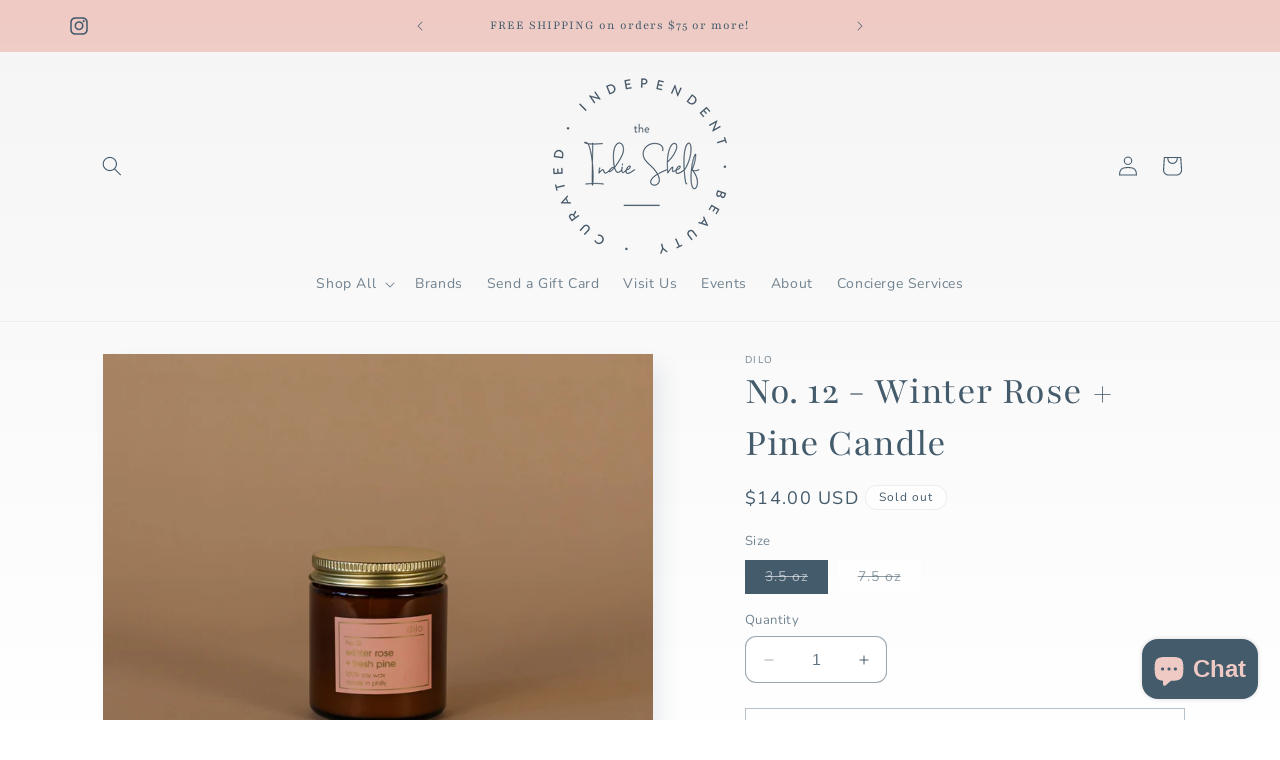

--- FILE ---
content_type: text/html; charset=utf-8
request_url: https://www.theindieshelf.com/products/no-12-winter-rose-pine-candle
body_size: 36513
content:
<!doctype html>
<html class="no-js" lang="en">
  <head>
    <meta charset="utf-8">
    <meta http-equiv="X-UA-Compatible" content="IE=edge">
    <meta name="viewport" content="width=device-width,initial-scale=1">
    <meta name="theme-color" content="">
    <link rel="canonical" href="https://www.theindieshelf.com/products/no-12-winter-rose-pine-candle"><link rel="icon" type="image/png" href="//www.theindieshelf.com/cdn/shop/files/TheIndieShelf_Logo.png?crop=center&height=32&v=1697828143&width=32"><link rel="preconnect" href="https://fonts.shopifycdn.com" crossorigin><title>
      No. 12 - Winter Rose + Pine Candle
 &ndash; The Indie Shelf</title>

    
      <meta name="description" content="dilo candles are hand poured and made using 100% USA grown Soy Wax and carefully selected phthalate-free fragrance oils. No. 12 Winter Rose + Pine, part of the limited holiday series, is a combination of notes of rose petals, fresh cut pine, cranberry, and hibiscus. 7.5 oz - burns for 40-50 hours - will slowly fill a m">
    

    

<meta property="og:site_name" content="The Indie Shelf">
<meta property="og:url" content="https://www.theindieshelf.com/products/no-12-winter-rose-pine-candle">
<meta property="og:title" content="No. 12 - Winter Rose + Pine Candle">
<meta property="og:type" content="product">
<meta property="og:description" content="dilo candles are hand poured and made using 100% USA grown Soy Wax and carefully selected phthalate-free fragrance oils. No. 12 Winter Rose + Pine, part of the limited holiday series, is a combination of notes of rose petals, fresh cut pine, cranberry, and hibiscus. 7.5 oz - burns for 40-50 hours - will slowly fill a m"><meta property="og:image" content="http://www.theindieshelf.com/cdn/shop/products/d792be9e8a8777566e2af97419c51f27d65f3ce1cfbcec2436d21db4f1a63eea.jpg?v=1709145487">
  <meta property="og:image:secure_url" content="https://www.theindieshelf.com/cdn/shop/products/d792be9e8a8777566e2af97419c51f27d65f3ce1cfbcec2436d21db4f1a63eea.jpg?v=1709145487">
  <meta property="og:image:width" content="2048">
  <meta property="og:image:height" content="2048"><meta property="og:price:amount" content="14.00">
  <meta property="og:price:currency" content="USD"><meta name="twitter:card" content="summary_large_image">
<meta name="twitter:title" content="No. 12 - Winter Rose + Pine Candle">
<meta name="twitter:description" content="dilo candles are hand poured and made using 100% USA grown Soy Wax and carefully selected phthalate-free fragrance oils. No. 12 Winter Rose + Pine, part of the limited holiday series, is a combination of notes of rose petals, fresh cut pine, cranberry, and hibiscus. 7.5 oz - burns for 40-50 hours - will slowly fill a m">


    <script src="//www.theindieshelf.com/cdn/shop/t/2/assets/constants.js?v=58251544750838685771697830163" defer="defer"></script>
    <script src="//www.theindieshelf.com/cdn/shop/t/2/assets/pubsub.js?v=158357773527763999511697830163" defer="defer"></script>
    <script src="//www.theindieshelf.com/cdn/shop/t/2/assets/global.js?v=54939145903281508041697830163" defer="defer"></script><script src="//www.theindieshelf.com/cdn/shop/t/2/assets/animations.js?v=88693664871331136111697830161" defer="defer"></script><script>window.performance && window.performance.mark && window.performance.mark('shopify.content_for_header.start');</script><meta name="facebook-domain-verification" content="izqebk91nv7qyepbups8ok7x6hdae1">
<meta id="shopify-digital-wallet" name="shopify-digital-wallet" content="/83287310613/digital_wallets/dialog">
<meta name="shopify-checkout-api-token" content="4201b8135ab8d307b97d9ff11d8d0d40">
<meta id="in-context-paypal-metadata" data-shop-id="83287310613" data-venmo-supported="false" data-environment="production" data-locale="en_US" data-paypal-v4="true" data-currency="USD">
<link rel="alternate" type="application/json+oembed" href="https://www.theindieshelf.com/products/no-12-winter-rose-pine-candle.oembed">
<script async="async" src="/checkouts/internal/preloads.js?locale=en-US"></script>
<link rel="preconnect" href="https://shop.app" crossorigin="anonymous">
<script async="async" src="https://shop.app/checkouts/internal/preloads.js?locale=en-US&shop_id=83287310613" crossorigin="anonymous"></script>
<script id="apple-pay-shop-capabilities" type="application/json">{"shopId":83287310613,"countryCode":"US","currencyCode":"USD","merchantCapabilities":["supports3DS"],"merchantId":"gid:\/\/shopify\/Shop\/83287310613","merchantName":"The Indie Shelf","requiredBillingContactFields":["postalAddress","email"],"requiredShippingContactFields":["postalAddress","email"],"shippingType":"shipping","supportedNetworks":["visa","masterCard","amex","discover","elo","jcb"],"total":{"type":"pending","label":"The Indie Shelf","amount":"1.00"},"shopifyPaymentsEnabled":true,"supportsSubscriptions":true}</script>
<script id="shopify-features" type="application/json">{"accessToken":"4201b8135ab8d307b97d9ff11d8d0d40","betas":["rich-media-storefront-analytics"],"domain":"www.theindieshelf.com","predictiveSearch":true,"shopId":83287310613,"locale":"en"}</script>
<script>var Shopify = Shopify || {};
Shopify.shop = "f4991f.myshopify.com";
Shopify.locale = "en";
Shopify.currency = {"active":"USD","rate":"1.0"};
Shopify.country = "US";
Shopify.theme = {"name":"Sense","id":161591034133,"schema_name":"Sense","schema_version":"11.0.0","theme_store_id":1356,"role":"main"};
Shopify.theme.handle = "null";
Shopify.theme.style = {"id":null,"handle":null};
Shopify.cdnHost = "www.theindieshelf.com/cdn";
Shopify.routes = Shopify.routes || {};
Shopify.routes.root = "/";</script>
<script type="module">!function(o){(o.Shopify=o.Shopify||{}).modules=!0}(window);</script>
<script>!function(o){function n(){var o=[];function n(){o.push(Array.prototype.slice.apply(arguments))}return n.q=o,n}var t=o.Shopify=o.Shopify||{};t.loadFeatures=n(),t.autoloadFeatures=n()}(window);</script>
<script>
  window.ShopifyPay = window.ShopifyPay || {};
  window.ShopifyPay.apiHost = "shop.app\/pay";
  window.ShopifyPay.redirectState = null;
</script>
<script id="shop-js-analytics" type="application/json">{"pageType":"product"}</script>
<script defer="defer" async type="module" src="//www.theindieshelf.com/cdn/shopifycloud/shop-js/modules/v2/client.init-shop-cart-sync_COMZFrEa.en.esm.js"></script>
<script defer="defer" async type="module" src="//www.theindieshelf.com/cdn/shopifycloud/shop-js/modules/v2/chunk.common_CdXrxk3f.esm.js"></script>
<script type="module">
  await import("//www.theindieshelf.com/cdn/shopifycloud/shop-js/modules/v2/client.init-shop-cart-sync_COMZFrEa.en.esm.js");
await import("//www.theindieshelf.com/cdn/shopifycloud/shop-js/modules/v2/chunk.common_CdXrxk3f.esm.js");

  window.Shopify.SignInWithShop?.initShopCartSync?.({"fedCMEnabled":true,"windoidEnabled":true});

</script>
<script>
  window.Shopify = window.Shopify || {};
  if (!window.Shopify.featureAssets) window.Shopify.featureAssets = {};
  window.Shopify.featureAssets['shop-js'] = {"shop-cart-sync":["modules/v2/client.shop-cart-sync_CRSPkpKa.en.esm.js","modules/v2/chunk.common_CdXrxk3f.esm.js"],"init-fed-cm":["modules/v2/client.init-fed-cm_DO1JVZ96.en.esm.js","modules/v2/chunk.common_CdXrxk3f.esm.js"],"init-windoid":["modules/v2/client.init-windoid_hXardXh0.en.esm.js","modules/v2/chunk.common_CdXrxk3f.esm.js"],"init-shop-email-lookup-coordinator":["modules/v2/client.init-shop-email-lookup-coordinator_jpxQlUsx.en.esm.js","modules/v2/chunk.common_CdXrxk3f.esm.js"],"shop-toast-manager":["modules/v2/client.shop-toast-manager_C-K0q6-t.en.esm.js","modules/v2/chunk.common_CdXrxk3f.esm.js"],"shop-button":["modules/v2/client.shop-button_B6dBoDg5.en.esm.js","modules/v2/chunk.common_CdXrxk3f.esm.js"],"shop-login-button":["modules/v2/client.shop-login-button_BHRMsoBb.en.esm.js","modules/v2/chunk.common_CdXrxk3f.esm.js","modules/v2/chunk.modal_C89cmTvN.esm.js"],"shop-cash-offers":["modules/v2/client.shop-cash-offers_p6Pw3nax.en.esm.js","modules/v2/chunk.common_CdXrxk3f.esm.js","modules/v2/chunk.modal_C89cmTvN.esm.js"],"avatar":["modules/v2/client.avatar_BTnouDA3.en.esm.js"],"init-shop-cart-sync":["modules/v2/client.init-shop-cart-sync_COMZFrEa.en.esm.js","modules/v2/chunk.common_CdXrxk3f.esm.js"],"init-shop-for-new-customer-accounts":["modules/v2/client.init-shop-for-new-customer-accounts_BNQiNx4m.en.esm.js","modules/v2/client.shop-login-button_BHRMsoBb.en.esm.js","modules/v2/chunk.common_CdXrxk3f.esm.js","modules/v2/chunk.modal_C89cmTvN.esm.js"],"pay-button":["modules/v2/client.pay-button_CRuQ9trT.en.esm.js","modules/v2/chunk.common_CdXrxk3f.esm.js"],"init-customer-accounts-sign-up":["modules/v2/client.init-customer-accounts-sign-up_Q1yheB3t.en.esm.js","modules/v2/client.shop-login-button_BHRMsoBb.en.esm.js","modules/v2/chunk.common_CdXrxk3f.esm.js","modules/v2/chunk.modal_C89cmTvN.esm.js"],"checkout-modal":["modules/v2/client.checkout-modal_DtXVhFgQ.en.esm.js","modules/v2/chunk.common_CdXrxk3f.esm.js","modules/v2/chunk.modal_C89cmTvN.esm.js"],"init-customer-accounts":["modules/v2/client.init-customer-accounts_B5rMd0lj.en.esm.js","modules/v2/client.shop-login-button_BHRMsoBb.en.esm.js","modules/v2/chunk.common_CdXrxk3f.esm.js","modules/v2/chunk.modal_C89cmTvN.esm.js"],"lead-capture":["modules/v2/client.lead-capture_CmGCXBh3.en.esm.js","modules/v2/chunk.common_CdXrxk3f.esm.js","modules/v2/chunk.modal_C89cmTvN.esm.js"],"shop-follow-button":["modules/v2/client.shop-follow-button_CV5C02lv.en.esm.js","modules/v2/chunk.common_CdXrxk3f.esm.js","modules/v2/chunk.modal_C89cmTvN.esm.js"],"shop-login":["modules/v2/client.shop-login_Bz_Zm_XZ.en.esm.js","modules/v2/chunk.common_CdXrxk3f.esm.js","modules/v2/chunk.modal_C89cmTvN.esm.js"],"payment-terms":["modules/v2/client.payment-terms_D7XnU2ez.en.esm.js","modules/v2/chunk.common_CdXrxk3f.esm.js","modules/v2/chunk.modal_C89cmTvN.esm.js"]};
</script>
<script id="__st">var __st={"a":83287310613,"offset":-18000,"reqid":"8426d800-2cc4-41d4-bf1b-3cd3aeb31df9-1763488000","pageurl":"www.theindieshelf.com\/products\/no-12-winter-rose-pine-candle","u":"79637a6673d9","p":"product","rtyp":"product","rid":9031721419029};</script>
<script>window.ShopifyPaypalV4VisibilityTracking = true;</script>
<script id="captcha-bootstrap">!function(){'use strict';const t='contact',e='account',n='new_comment',o=[[t,t],['blogs',n],['comments',n],[t,'customer']],c=[[e,'customer_login'],[e,'guest_login'],[e,'recover_customer_password'],[e,'create_customer']],r=t=>t.map((([t,e])=>`form[action*='/${t}']:not([data-nocaptcha='true']) input[name='form_type'][value='${e}']`)).join(','),a=t=>()=>t?[...document.querySelectorAll(t)].map((t=>t.form)):[];function s(){const t=[...o],e=r(t);return a(e)}const i='password',u='form_key',d=['recaptcha-v3-token','g-recaptcha-response','h-captcha-response',i],f=()=>{try{return window.sessionStorage}catch{return}},m='__shopify_v',_=t=>t.elements[u];function p(t,e,n=!1){try{const o=window.sessionStorage,c=JSON.parse(o.getItem(e)),{data:r}=function(t){const{data:e,action:n}=t;return t[m]||n?{data:e,action:n}:{data:t,action:n}}(c);for(const[e,n]of Object.entries(r))t.elements[e]&&(t.elements[e].value=n);n&&o.removeItem(e)}catch(o){console.error('form repopulation failed',{error:o})}}const l='form_type',E='cptcha';function T(t){t.dataset[E]=!0}const w=window,h=w.document,L='Shopify',v='ce_forms',y='captcha';let A=!1;((t,e)=>{const n=(g='f06e6c50-85a8-45c8-87d0-21a2b65856fe',I='https://cdn.shopify.com/shopifycloud/storefront-forms-hcaptcha/ce_storefront_forms_captcha_hcaptcha.v1.5.2.iife.js',D={infoText:'Protected by hCaptcha',privacyText:'Privacy',termsText:'Terms'},(t,e,n)=>{const o=w[L][v],c=o.bindForm;if(c)return c(t,g,e,D).then(n);var r;o.q.push([[t,g,e,D],n]),r=I,A||(h.body.append(Object.assign(h.createElement('script'),{id:'captcha-provider',async:!0,src:r})),A=!0)});var g,I,D;w[L]=w[L]||{},w[L][v]=w[L][v]||{},w[L][v].q=[],w[L][y]=w[L][y]||{},w[L][y].protect=function(t,e){n(t,void 0,e),T(t)},Object.freeze(w[L][y]),function(t,e,n,w,h,L){const[v,y,A,g]=function(t,e,n){const i=e?o:[],u=t?c:[],d=[...i,...u],f=r(d),m=r(i),_=r(d.filter((([t,e])=>n.includes(e))));return[a(f),a(m),a(_),s()]}(w,h,L),I=t=>{const e=t.target;return e instanceof HTMLFormElement?e:e&&e.form},D=t=>v().includes(t);t.addEventListener('submit',(t=>{const e=I(t);if(!e)return;const n=D(e)&&!e.dataset.hcaptchaBound&&!e.dataset.recaptchaBound,o=_(e),c=g().includes(e)&&(!o||!o.value);(n||c)&&t.preventDefault(),c&&!n&&(function(t){try{if(!f())return;!function(t){const e=f();if(!e)return;const n=_(t);if(!n)return;const o=n.value;o&&e.removeItem(o)}(t);const e=Array.from(Array(32),(()=>Math.random().toString(36)[2])).join('');!function(t,e){_(t)||t.append(Object.assign(document.createElement('input'),{type:'hidden',name:u})),t.elements[u].value=e}(t,e),function(t,e){const n=f();if(!n)return;const o=[...t.querySelectorAll(`input[type='${i}']`)].map((({name:t})=>t)),c=[...d,...o],r={};for(const[a,s]of new FormData(t).entries())c.includes(a)||(r[a]=s);n.setItem(e,JSON.stringify({[m]:1,action:t.action,data:r}))}(t,e)}catch(e){console.error('failed to persist form',e)}}(e),e.submit())}));const S=(t,e)=>{t&&!t.dataset[E]&&(n(t,e.some((e=>e===t))),T(t))};for(const o of['focusin','change'])t.addEventListener(o,(t=>{const e=I(t);D(e)&&S(e,y())}));const B=e.get('form_key'),M=e.get(l),P=B&&M;t.addEventListener('DOMContentLoaded',(()=>{const t=y();if(P)for(const e of t)e.elements[l].value===M&&p(e,B);[...new Set([...A(),...v().filter((t=>'true'===t.dataset.shopifyCaptcha))])].forEach((e=>S(e,t)))}))}(h,new URLSearchParams(w.location.search),n,t,e,['guest_login'])})(!0,!0)}();</script>
<script integrity="sha256-52AcMU7V7pcBOXWImdc/TAGTFKeNjmkeM1Pvks/DTgc=" data-source-attribution="shopify.loadfeatures" defer="defer" src="//www.theindieshelf.com/cdn/shopifycloud/storefront/assets/storefront/load_feature-81c60534.js" crossorigin="anonymous"></script>
<script crossorigin="anonymous" defer="defer" src="//www.theindieshelf.com/cdn/shopifycloud/storefront/assets/shopify_pay/storefront-65b4c6d7.js?v=20250812"></script>
<script data-source-attribution="shopify.dynamic_checkout.dynamic.init">var Shopify=Shopify||{};Shopify.PaymentButton=Shopify.PaymentButton||{isStorefrontPortableWallets:!0,init:function(){window.Shopify.PaymentButton.init=function(){};var t=document.createElement("script");t.src="https://www.theindieshelf.com/cdn/shopifycloud/portable-wallets/latest/portable-wallets.en.js",t.type="module",document.head.appendChild(t)}};
</script>
<script data-source-attribution="shopify.dynamic_checkout.buyer_consent">
  function portableWalletsHideBuyerConsent(e){var t=document.getElementById("shopify-buyer-consent"),n=document.getElementById("shopify-subscription-policy-button");t&&n&&(t.classList.add("hidden"),t.setAttribute("aria-hidden","true"),n.removeEventListener("click",e))}function portableWalletsShowBuyerConsent(e){var t=document.getElementById("shopify-buyer-consent"),n=document.getElementById("shopify-subscription-policy-button");t&&n&&(t.classList.remove("hidden"),t.removeAttribute("aria-hidden"),n.addEventListener("click",e))}window.Shopify?.PaymentButton&&(window.Shopify.PaymentButton.hideBuyerConsent=portableWalletsHideBuyerConsent,window.Shopify.PaymentButton.showBuyerConsent=portableWalletsShowBuyerConsent);
</script>
<script>
  function portableWalletsCleanup(e){e&&e.src&&console.error("Failed to load portable wallets script "+e.src);var t=document.querySelectorAll("shopify-accelerated-checkout .shopify-payment-button__skeleton, shopify-accelerated-checkout-cart .wallet-cart-button__skeleton"),e=document.getElementById("shopify-buyer-consent");for(let e=0;e<t.length;e++)t[e].remove();e&&e.remove()}function portableWalletsNotLoadedAsModule(e){e instanceof ErrorEvent&&"string"==typeof e.message&&e.message.includes("import.meta")&&"string"==typeof e.filename&&e.filename.includes("portable-wallets")&&(window.removeEventListener("error",portableWalletsNotLoadedAsModule),window.Shopify.PaymentButton.failedToLoad=e,"loading"===document.readyState?document.addEventListener("DOMContentLoaded",window.Shopify.PaymentButton.init):window.Shopify.PaymentButton.init())}window.addEventListener("error",portableWalletsNotLoadedAsModule);
</script>

<script type="module" src="https://www.theindieshelf.com/cdn/shopifycloud/portable-wallets/latest/portable-wallets.en.js" onError="portableWalletsCleanup(this)" crossorigin="anonymous"></script>
<script nomodule>
  document.addEventListener("DOMContentLoaded", portableWalletsCleanup);
</script>

<link id="shopify-accelerated-checkout-styles" rel="stylesheet" media="screen" href="https://www.theindieshelf.com/cdn/shopifycloud/portable-wallets/latest/accelerated-checkout-backwards-compat.css" crossorigin="anonymous">
<style id="shopify-accelerated-checkout-cart">
        #shopify-buyer-consent {
  margin-top: 1em;
  display: inline-block;
  width: 100%;
}

#shopify-buyer-consent.hidden {
  display: none;
}

#shopify-subscription-policy-button {
  background: none;
  border: none;
  padding: 0;
  text-decoration: underline;
  font-size: inherit;
  cursor: pointer;
}

#shopify-subscription-policy-button::before {
  box-shadow: none;
}

      </style>
<script id="sections-script" data-sections="header" defer="defer" src="//www.theindieshelf.com/cdn/shop/t/2/compiled_assets/scripts.js?553"></script>
<script>window.performance && window.performance.mark && window.performance.mark('shopify.content_for_header.end');</script>


    <style data-shopify>
      @font-face {
  font-family: Nunito;
  font-weight: 400;
  font-style: normal;
  font-display: swap;
  src: url("//www.theindieshelf.com/cdn/fonts/nunito/nunito_n4.fc49103dc396b42cae9460289072d384b6c6eb63.woff2") format("woff2"),
       url("//www.theindieshelf.com/cdn/fonts/nunito/nunito_n4.5d26d13beeac3116db2479e64986cdeea4c8fbdd.woff") format("woff");
}

      @font-face {
  font-family: Nunito;
  font-weight: 700;
  font-style: normal;
  font-display: swap;
  src: url("//www.theindieshelf.com/cdn/fonts/nunito/nunito_n7.37cf9b8cf43b3322f7e6e13ad2aad62ab5dc9109.woff2") format("woff2"),
       url("//www.theindieshelf.com/cdn/fonts/nunito/nunito_n7.45cfcfadc6630011252d54d5f5a2c7c98f60d5de.woff") format("woff");
}

      @font-face {
  font-family: Nunito;
  font-weight: 400;
  font-style: italic;
  font-display: swap;
  src: url("//www.theindieshelf.com/cdn/fonts/nunito/nunito_i4.fd53bf99043ab6c570187ed42d1b49192135de96.woff2") format("woff2"),
       url("//www.theindieshelf.com/cdn/fonts/nunito/nunito_i4.cb3876a003a73aaae5363bb3e3e99d45ec598cc6.woff") format("woff");
}

      @font-face {
  font-family: Nunito;
  font-weight: 700;
  font-style: italic;
  font-display: swap;
  src: url("//www.theindieshelf.com/cdn/fonts/nunito/nunito_i7.3f8ba2027bc9ceb1b1764ecab15bae73f86c4632.woff2") format("woff2"),
       url("//www.theindieshelf.com/cdn/fonts/nunito/nunito_i7.82bfb5f86ec77ada3c9f660da22064c2e46e1469.woff") format("woff");
}

      @font-face {
  font-family: Playfair;
  font-weight: 400;
  font-style: normal;
  font-display: swap;
  src: url("//www.theindieshelf.com/cdn/fonts/playfair/playfair_n4.13d3b411a6dc3a2e96e8bdc666266166a065c857.woff2") format("woff2"),
       url("//www.theindieshelf.com/cdn/fonts/playfair/playfair_n4.eccd5edeb74430cf755be464a2af96a922b8b9e0.woff") format("woff");
}


      
        :root,
        .color-background-1 {
          --color-background: 255,255,255;
        
          --gradient-background: linear-gradient(180deg, rgba(245, 245, 245, 1), rgba(255, 255, 255, 1) 100%);
        
        --color-foreground: 68,91,108;
        --color-shadow: 68,91,108;
        --color-button: 239,202,196;
        --color-button-text: 68,91,108;
        --color-secondary-button: 255,255,255;
        --color-secondary-button-text: 68,91,108;
        --color-link: 68,91,108;
        --color-badge-foreground: 68,91,108;
        --color-badge-background: 255,255,255;
        --color-badge-border: 68,91,108;
        --payment-terms-background-color: rgb(255 255 255);
      }
      
        
        .color-background-2 {
          --color-background: 252,238,234;
        
          --gradient-background: radial-gradient(rgba(239, 202, 196, 1), rgba(255, 224, 218, 1) 25%, rgba(252, 238, 234, 1) 100%);
        
        --color-foreground: 68,91,108;
        --color-shadow: 239,202,196;
        --color-button: 68,91,108;
        --color-button-text: 239,202,196;
        --color-secondary-button: 252,238,234;
        --color-secondary-button-text: 239,202,196;
        --color-link: 239,202,196;
        --color-badge-foreground: 68,91,108;
        --color-badge-background: 252,238,234;
        --color-badge-border: 68,91,108;
        --payment-terms-background-color: rgb(252 238 234);
      }
      
        
        .color-inverse {
          --color-background: 46,42,57;
        
          --gradient-background: #2e2a39;
        
        --color-foreground: 255,255,255;
        --color-shadow: 46,42,57;
        --color-button: 239,202,196;
        --color-button-text: 46,42,57;
        --color-secondary-button: 46,42,57;
        --color-secondary-button-text: 253,251,247;
        --color-link: 253,251,247;
        --color-badge-foreground: 255,255,255;
        --color-badge-background: 46,42,57;
        --color-badge-border: 255,255,255;
        --payment-terms-background-color: rgb(46 42 57);
      }
      
        
        .color-accent-1 {
          --color-background: 239,202,196;
        
          --gradient-background: #efcac4;
        
        --color-foreground: 255,255,255;
        --color-shadow: 68,91,108;
        --color-button: 255,255,255;
        --color-button-text: 68,91,108;
        --color-secondary-button: 239,202,196;
        --color-secondary-button-text: 68,91,108;
        --color-link: 68,91,108;
        --color-badge-foreground: 255,255,255;
        --color-badge-background: 239,202,196;
        --color-badge-border: 255,255,255;
        --payment-terms-background-color: rgb(239 202 196);
      }
      
        
        .color-accent-2 {
          --color-background: 239,202,196;
        
          --gradient-background: #efcac4;
        
        --color-foreground: 253,251,247;
        --color-shadow: 46,42,57;
        --color-button: 68,91,108;
        --color-button-text: 255,255,255;
        --color-secondary-button: 239,202,196;
        --color-secondary-button-text: 68,91,108;
        --color-link: 68,91,108;
        --color-badge-foreground: 253,251,247;
        --color-badge-background: 239,202,196;
        --color-badge-border: 253,251,247;
        --payment-terms-background-color: rgb(239 202 196);
      }
      
        
        .color-scheme-738192a1-7e64-4a18-9e61-cbbee946088b {
          --color-background: 255,255,255;
        
          --gradient-background: linear-gradient(180deg, rgba(239, 202, 196, 1), rgba(241, 235, 226, 1) 100%);
        
        --color-foreground: 68,91,108;
        --color-shadow: 68,91,108;
        --color-button: 239,202,196;
        --color-button-text: 255,255,255;
        --color-secondary-button: 255,255,255;
        --color-secondary-button-text: 68,91,108;
        --color-link: 68,91,108;
        --color-badge-foreground: 68,91,108;
        --color-badge-background: 255,255,255;
        --color-badge-border: 68,91,108;
        --payment-terms-background-color: rgb(255 255 255);
      }
      
        
        .color-scheme-6e7e29d2-b71d-4402-b001-92d98b069704 {
          --color-background: 255,255,255;
        
          --gradient-background: linear-gradient(180deg, rgba(245, 245, 245, 1), rgba(255, 255, 255, 1) 100%);
        
        --color-foreground: 68,91,108;
        --color-shadow: 68,91,108;
        --color-button: 239,202,196;
        --color-button-text: 68,91,108;
        --color-secondary-button: 255,255,255;
        --color-secondary-button-text: 68,91,108;
        --color-link: 68,91,108;
        --color-badge-foreground: 68,91,108;
        --color-badge-background: 255,255,255;
        --color-badge-border: 68,91,108;
        --payment-terms-background-color: rgb(255 255 255);
      }
      

      body, .color-background-1, .color-background-2, .color-inverse, .color-accent-1, .color-accent-2, .color-scheme-738192a1-7e64-4a18-9e61-cbbee946088b, .color-scheme-6e7e29d2-b71d-4402-b001-92d98b069704 {
        color: rgba(var(--color-foreground), 0.75);
        background-color: rgb(var(--color-background));
      }

      :root {
        --font-body-family: Nunito, sans-serif;
        --font-body-style: normal;
        --font-body-weight: 400;
        --font-body-weight-bold: 700;

        --font-heading-family: Playfair, serif;
        --font-heading-style: normal;
        --font-heading-weight: 400;

        --font-body-scale: 1.0;
        --font-heading-scale: 1.0;

        --media-padding: px;
        --media-border-opacity: 0.1;
        --media-border-width: 0px;
        --media-radius: 0px;
        --media-shadow-opacity: 0.1;
        --media-shadow-horizontal-offset: 10px;
        --media-shadow-vertical-offset: 12px;
        --media-shadow-blur-radius: 20px;
        --media-shadow-visible: 1;

        --page-width: 120rem;
        --page-width-margin: 0rem;

        --product-card-image-padding: 0.0rem;
        --product-card-corner-radius: 0.0rem;
        --product-card-text-alignment: center;
        --product-card-border-width: 0.0rem;
        --product-card-border-opacity: 0.1;
        --product-card-shadow-opacity: 0.05;
        --product-card-shadow-visible: 1;
        --product-card-shadow-horizontal-offset: 1.0rem;
        --product-card-shadow-vertical-offset: 1.0rem;
        --product-card-shadow-blur-radius: 3.5rem;

        --collection-card-image-padding: 0.0rem;
        --collection-card-corner-radius: 0.0rem;
        --collection-card-text-alignment: center;
        --collection-card-border-width: 0.0rem;
        --collection-card-border-opacity: 0.1;
        --collection-card-shadow-opacity: 0.05;
        --collection-card-shadow-visible: 1;
        --collection-card-shadow-horizontal-offset: 1.0rem;
        --collection-card-shadow-vertical-offset: 1.0rem;
        --collection-card-shadow-blur-radius: 3.5rem;

        --blog-card-image-padding: 0.0rem;
        --blog-card-corner-radius: 0.0rem;
        --blog-card-text-alignment: center;
        --blog-card-border-width: 0.0rem;
        --blog-card-border-opacity: 0.1;
        --blog-card-shadow-opacity: 0.05;
        --blog-card-shadow-visible: 1;
        --blog-card-shadow-horizontal-offset: 1.0rem;
        --blog-card-shadow-vertical-offset: 1.0rem;
        --blog-card-shadow-blur-radius: 3.5rem;

        --badge-corner-radius: 2.0rem;

        --popup-border-width: 1px;
        --popup-border-opacity: 0.1;
        --popup-corner-radius: 0px;
        --popup-shadow-opacity: 0.1;
        --popup-shadow-horizontal-offset: 10px;
        --popup-shadow-vertical-offset: 12px;
        --popup-shadow-blur-radius: 20px;

        --drawer-border-width: 1px;
        --drawer-border-opacity: 0.1;
        --drawer-shadow-opacity: 0.0;
        --drawer-shadow-horizontal-offset: 0px;
        --drawer-shadow-vertical-offset: 4px;
        --drawer-shadow-blur-radius: 5px;

        --spacing-sections-desktop: 36px;
        --spacing-sections-mobile: 25px;

        --grid-desktop-vertical-spacing: 40px;
        --grid-desktop-horizontal-spacing: 40px;
        --grid-mobile-vertical-spacing: 20px;
        --grid-mobile-horizontal-spacing: 20px;

        --text-boxes-border-opacity: 0.1;
        --text-boxes-border-width: 0px;
        --text-boxes-radius: 0px;
        --text-boxes-shadow-opacity: 0.0;
        --text-boxes-shadow-visible: 0;
        --text-boxes-shadow-horizontal-offset: 10px;
        --text-boxes-shadow-vertical-offset: 12px;
        --text-boxes-shadow-blur-radius: 20px;

        --buttons-radius: 0px;
        --buttons-radius-outset: 0px;
        --buttons-border-width: 1px;
        --buttons-border-opacity: 0.75;
        --buttons-shadow-opacity: 0.0;
        --buttons-shadow-visible: 0;
        --buttons-shadow-horizontal-offset: 0px;
        --buttons-shadow-vertical-offset: 4px;
        --buttons-shadow-blur-radius: 5px;
        --buttons-border-offset: 0px;

        --inputs-radius: 10px;
        --inputs-border-width: 1px;
        --inputs-border-opacity: 0.55;
        --inputs-shadow-opacity: 0.0;
        --inputs-shadow-horizontal-offset: 0px;
        --inputs-margin-offset: 0px;
        --inputs-shadow-vertical-offset: 4px;
        --inputs-shadow-blur-radius: 5px;
        --inputs-radius-outset: 11px;

        --variant-pills-radius: 0px;
        --variant-pills-border-width: 0px;
        --variant-pills-border-opacity: 0.1;
        --variant-pills-shadow-opacity: 0.0;
        --variant-pills-shadow-horizontal-offset: 0px;
        --variant-pills-shadow-vertical-offset: 4px;
        --variant-pills-shadow-blur-radius: 5px;
      }

      *,
      *::before,
      *::after {
        box-sizing: inherit;
      }

      html {
        box-sizing: border-box;
        font-size: calc(var(--font-body-scale) * 62.5%);
        height: 100%;
      }

      body {
        display: grid;
        grid-template-rows: auto auto 1fr auto;
        grid-template-columns: 100%;
        min-height: 100%;
        margin: 0;
        font-size: 1.5rem;
        letter-spacing: 0.06rem;
        line-height: calc(1 + 0.8 / var(--font-body-scale));
        font-family: var(--font-body-family);
        font-style: var(--font-body-style);
        font-weight: var(--font-body-weight);
      }

      @media screen and (min-width: 750px) {
        body {
          font-size: 1.6rem;
        }
      }
    </style>

    <link href="//www.theindieshelf.com/cdn/shop/t/2/assets/base.css?v=857188114327262331697830161" rel="stylesheet" type="text/css" media="all" />
<link rel="preload" as="font" href="//www.theindieshelf.com/cdn/fonts/nunito/nunito_n4.fc49103dc396b42cae9460289072d384b6c6eb63.woff2" type="font/woff2" crossorigin><link rel="preload" as="font" href="//www.theindieshelf.com/cdn/fonts/playfair/playfair_n4.13d3b411a6dc3a2e96e8bdc666266166a065c857.woff2" type="font/woff2" crossorigin><link
        rel="stylesheet"
        href="//www.theindieshelf.com/cdn/shop/t/2/assets/component-predictive-search.css?v=118923337488134913561697830162"
        media="print"
        onload="this.media='all'"
      ><script>
      document.documentElement.className = document.documentElement.className.replace('no-js', 'js');
      if (Shopify.designMode) {
        document.documentElement.classList.add('shopify-design-mode');
      }
    </script>
  <!-- BEGIN app block: shopify://apps/judge-me-reviews/blocks/judgeme_core/61ccd3b1-a9f2-4160-9fe9-4fec8413e5d8 --><!-- Start of Judge.me Core -->




<link rel="dns-prefetch" href="https://cdnwidget.judge.me">
<link rel="dns-prefetch" href="https://cdn.judge.me">
<link rel="dns-prefetch" href="https://cdn1.judge.me">
<link rel="dns-prefetch" href="https://api.judge.me">

<script data-cfasync='false' class='jdgm-settings-script'>window.jdgmSettings={"pagination":5,"disable_web_reviews":false,"badge_no_review_text":"No reviews","badge_n_reviews_text":"{{ n }} review/reviews","badge_star_color":"#EFCAC4","hide_badge_preview_if_no_reviews":true,"badge_hide_text":false,"enforce_center_preview_badge":false,"widget_title":"Customer Reviews","widget_open_form_text":"Write a review","widget_close_form_text":"Cancel review","widget_refresh_page_text":"Refresh page","widget_summary_text":"Based on {{ number_of_reviews }} review/reviews","widget_no_review_text":"Be the first to write a review","widget_name_field_text":"Name","widget_verified_name_field_text":"Verified Name (public)","widget_name_placeholder_text":"Enter your name (public)","widget_required_field_error_text":"This field is required.","widget_email_field_text":"Email","widget_verified_email_field_text":"Verified Email (private, can not be edited)","widget_email_placeholder_text":"Enter your email (private)","widget_email_field_error_text":"Please enter a valid email address.","widget_rating_field_text":"Rating","widget_review_title_field_text":"Review Title","widget_review_title_placeholder_text":"Give your review a title","widget_review_body_field_text":"Review","widget_review_body_placeholder_text":"Write your comments here","widget_pictures_field_text":"Picture/Video (optional)","widget_submit_review_text":"Submit Review","widget_submit_verified_review_text":"Submit Verified Review","widget_submit_success_msg_with_auto_publish":"Thank you! Please refresh the page in a few moments to see your review. You can remove or edit your review by logging into \u003ca href='https://judge.me/login' target='_blank' rel='nofollow noopener'\u003eJudge.me\u003c/a\u003e","widget_submit_success_msg_no_auto_publish":"Thank you! Your review will be published as soon as it is approved by the shop admin. You can remove or edit your review by logging into \u003ca href='https://judge.me/login' target='_blank' rel='nofollow noopener'\u003eJudge.me\u003c/a\u003e","widget_show_default_reviews_out_of_total_text":"Showing {{ n_reviews_shown }} out of {{ n_reviews }} reviews.","widget_show_all_link_text":"Show all","widget_show_less_link_text":"Show less","widget_author_said_text":"{{ reviewer_name }} said:","widget_days_text":"{{ n }} days ago","widget_weeks_text":"{{ n }} week/weeks ago","widget_months_text":"{{ n }} month/months ago","widget_years_text":"{{ n }} year/years ago","widget_yesterday_text":"Yesterday","widget_today_text":"Today","widget_replied_text":"\u003e\u003e {{ shop_name }} replied:","widget_read_more_text":"Read more","widget_rating_filter_see_all_text":"See all reviews","widget_sorting_most_recent_text":"Most Recent","widget_sorting_highest_rating_text":"Highest Rating","widget_sorting_lowest_rating_text":"Lowest Rating","widget_sorting_with_pictures_text":"Only Pictures","widget_sorting_most_helpful_text":"Most Helpful","widget_open_question_form_text":"Ask a question","widget_reviews_subtab_text":"Reviews","widget_questions_subtab_text":"Questions","widget_question_label_text":"Question","widget_answer_label_text":"Answer","widget_question_placeholder_text":"Write your question here","widget_submit_question_text":"Submit Question","widget_question_submit_success_text":"Thank you for your question! We will notify you once it gets answered.","widget_star_color":"#EFCAC4","verified_badge_text":"Verified","verified_badge_placement":"left-of-reviewer-name","widget_hide_border":false,"widget_social_share":false,"all_reviews_include_out_of_store_products":true,"all_reviews_out_of_store_text":"(out of store)","all_reviews_product_name_prefix_text":"about","enable_review_pictures":true,"widget_product_reviews_subtab_text":"Product Reviews","widget_shop_reviews_subtab_text":"Shop Reviews","widget_write_a_store_review_text":"Write a Store Review","widget_other_languages_heading":"Reviews in Other Languages","widget_sorting_pictures_first_text":"Pictures First","floating_tab_button_name":"★ Reviews","floating_tab_title":"Let customers speak for us","floating_tab_url":"","floating_tab_url_enabled":false,"all_reviews_text_badge_text":"Customers rate us {{ shop.metafields.judgeme.all_reviews_rating | round: 1 }}/5 based on {{ shop.metafields.judgeme.all_reviews_count }} reviews.","all_reviews_text_badge_text_branded_style":"{{ shop.metafields.judgeme.all_reviews_rating | round: 1 }} out of 5 stars based on {{ shop.metafields.judgeme.all_reviews_count }} reviews","all_reviews_text_badge_url":"","all_reviews_text_style":"branded","all_reviews_text_color_style":"custom","all_reviews_text_color":"#EFCAC4","featured_carousel_title":"Let customers speak for us","featured_carousel_count_text":"from {{ n }} reviews","featured_carousel_url":"","featured_carousel_width":100,"featured_carousel_image_size":200,"verified_count_badge_style":"branded","verified_count_badge_url":"","picture_reminder_submit_button":"Upload Pictures","widget_sorting_videos_first_text":"Videos First","widget_review_pending_text":"Pending","remove_microdata_snippet":true,"preview_badge_no_question_text":"No questions","preview_badge_n_question_text":"{{ number_of_questions }} question/questions","widget_search_bar_placeholder":"Search reviews","widget_sorting_verified_only_text":"Verified only","featured_carousel_theme":"aligned","featured_carousel_verified_badge_enable":true,"featured_carousel_more_reviews_button_text":"Read more reviews","featured_carousel_view_product_button_text":"View product","all_reviews_page_load_more_text":"Load More Reviews","widget_advanced_speed_features":5,"widget_public_name_text":"displayed publicly like","default_reviewer_name_has_non_latin":true,"widget_reviewer_anonymous":"Anonymous","medals_widget_title":"Judge.me Review Medals","widget_invalid_yt_video_url_error_text":"Not a YouTube video URL","widget_max_length_field_error_text":"Please enter no more than {0} characters.","widget_verified_by_shop_text":"Verified by Shop","widget_load_with_code_splitting":true,"widget_ugc_title":"Made by us, Shared by you","widget_ugc_subtitle":"Tag us to see your picture featured in our page","widget_ugc_primary_button_text":"Buy Now","widget_ugc_secondary_button_text":"Load More","widget_ugc_reviews_button_text":"View Reviews","widget_primary_color":"#232323","widget_summary_average_rating_text":"{{ average_rating }} out of 5","widget_media_grid_title":"Customer photos \u0026 videos","widget_media_grid_see_more_text":"See more","widget_verified_by_judgeme_text":"Verified by Judge.me","widget_verified_by_judgeme_text_in_store_medals":"Verified by Judge.me","widget_media_field_exceed_quantity_message":"Sorry, we can only accept {{ max_media }} for one review.","widget_media_field_exceed_limit_message":"{{ file_name }} is too large, please select a {{ media_type }} less than {{ size_limit }}MB.","widget_review_submitted_text":"Review Submitted!","widget_question_submitted_text":"Question Submitted!","widget_close_form_text_question":"Cancel","widget_write_your_answer_here_text":"Write your answer here","widget_enabled_branded_link":true,"widget_show_collected_by_judgeme":true,"widget_collected_by_judgeme_text":"collected by Judge.me","widget_load_more_text":"Load More","widget_full_review_text":"Full Review","widget_read_more_reviews_text":"Read More Reviews","widget_read_questions_text":"Read Questions","widget_questions_and_answers_text":"Questions \u0026 Answers","widget_verified_by_text":"Verified by","widget_number_of_reviews_text":"{{ number_of_reviews }} reviews","widget_back_button_text":"Back","widget_next_button_text":"Next","widget_custom_forms_filter_button":"Filters","how_reviews_are_collected":"How reviews are collected?","widget_gdpr_statement":"How we use your data: We’ll only contact you about the review you left, and only if necessary. By submitting your review, you agree to Judge.me’s \u003ca href='https://judge.me/terms' target='_blank' rel='nofollow noopener'\u003eterms\u003c/a\u003e, \u003ca href='https://judge.me/privacy' target='_blank' rel='nofollow noopener'\u003eprivacy\u003c/a\u003e and \u003ca href='https://judge.me/content-policy' target='_blank' rel='nofollow noopener'\u003econtent\u003c/a\u003e policies.","review_snippet_widget_round_border_style":true,"review_snippet_widget_card_color":"#FFFFFF","review_snippet_widget_slider_arrows_background_color":"#FFFFFF","review_snippet_widget_slider_arrows_color":"#000000","review_snippet_widget_star_color":"#339999","platform":"shopify","branding_url":"https://app.judge.me/reviews","branding_text":"Powered by Judge.me","locale":"en","reply_name":"The Indie Shelf","widget_version":"3.0","footer":true,"autopublish":true,"review_dates":true,"enable_custom_form":false,"enable_multi_locales_translations":false,"can_be_branded":true,"reply_name_text":"The Indie Shelf"};</script> <style class='jdgm-settings-style'>.jdgm-xx{left:0}:root{--jdgm-primary-color: #232323;--jdgm-secondary-color: rgba(35,35,35,0.1);--jdgm-star-color: #EFCAC4;--jdgm-write-review-text-color: white;--jdgm-write-review-bg-color: #232323;--jdgm-paginate-color: #232323;--jdgm-border-radius: 0;--jdgm-reviewer-name-color: #232323}.jdgm-histogram__bar-content{background-color:#232323}.jdgm-rev[data-verified-buyer=true] .jdgm-rev__icon.jdgm-rev__icon:after,.jdgm-rev__buyer-badge.jdgm-rev__buyer-badge{color:white;background-color:#232323}.jdgm-review-widget--small .jdgm-gallery.jdgm-gallery .jdgm-gallery__thumbnail-link:nth-child(8) .jdgm-gallery__thumbnail-wrapper.jdgm-gallery__thumbnail-wrapper:before{content:"See more"}@media only screen and (min-width: 768px){.jdgm-gallery.jdgm-gallery .jdgm-gallery__thumbnail-link:nth-child(8) .jdgm-gallery__thumbnail-wrapper.jdgm-gallery__thumbnail-wrapper:before{content:"See more"}}.jdgm-preview-badge .jdgm-star.jdgm-star{color:#EFCAC4}.jdgm-prev-badge[data-average-rating='0.00']{display:none !important}.jdgm-author-all-initials{display:none !important}.jdgm-author-last-initial{display:none !important}.jdgm-rev-widg__title{visibility:hidden}.jdgm-rev-widg__summary-text{visibility:hidden}.jdgm-prev-badge__text{visibility:hidden}.jdgm-rev__prod-link-prefix:before{content:'about'}.jdgm-rev__out-of-store-text:before{content:'(out of store)'}@media only screen and (min-width: 768px){.jdgm-rev__pics .jdgm-rev_all-rev-page-picture-separator,.jdgm-rev__pics .jdgm-rev__product-picture{display:none}}@media only screen and (max-width: 768px){.jdgm-rev__pics .jdgm-rev_all-rev-page-picture-separator,.jdgm-rev__pics .jdgm-rev__product-picture{display:none}}.jdgm-preview-badge[data-template="product"]{display:none !important}.jdgm-preview-badge[data-template="collection"]{display:none !important}.jdgm-preview-badge[data-template="index"]{display:none !important}.jdgm-review-widget[data-from-snippet="true"]{display:none !important}.jdgm-verified-count-badget[data-from-snippet="true"]{display:none !important}.jdgm-carousel-wrapper[data-from-snippet="true"]{display:none !important}.jdgm-all-reviews-text[data-from-snippet="true"]{display:none !important}.jdgm-medals-section[data-from-snippet="true"]{display:none !important}.jdgm-ugc-media-wrapper[data-from-snippet="true"]{display:none !important}.jdgm-review-snippet-widget .jdgm-rev-snippet-widget__cards-container .jdgm-rev-snippet-card{border-radius:8px;background:#fff}.jdgm-review-snippet-widget .jdgm-rev-snippet-widget__cards-container .jdgm-rev-snippet-card__rev-rating .jdgm-star{color:#399}.jdgm-review-snippet-widget .jdgm-rev-snippet-widget__prev-btn,.jdgm-review-snippet-widget .jdgm-rev-snippet-widget__next-btn{border-radius:50%;background:#fff}.jdgm-review-snippet-widget .jdgm-rev-snippet-widget__prev-btn>svg,.jdgm-review-snippet-widget .jdgm-rev-snippet-widget__next-btn>svg{fill:#000}.jdgm-full-rev-modal.rev-snippet-widget .jm-mfp-container .jm-mfp-content,.jdgm-full-rev-modal.rev-snippet-widget .jm-mfp-container .jdgm-full-rev__icon,.jdgm-full-rev-modal.rev-snippet-widget .jm-mfp-container .jdgm-full-rev__pic-img,.jdgm-full-rev-modal.rev-snippet-widget .jm-mfp-container .jdgm-full-rev__reply{border-radius:8px}.jdgm-full-rev-modal.rev-snippet-widget .jm-mfp-container .jdgm-full-rev[data-verified-buyer="true"] .jdgm-full-rev__icon::after{border-radius:8px}.jdgm-full-rev-modal.rev-snippet-widget .jm-mfp-container .jdgm-full-rev .jdgm-rev__buyer-badge{border-radius:calc( 8px / 2 )}.jdgm-full-rev-modal.rev-snippet-widget .jm-mfp-container .jdgm-full-rev .jdgm-full-rev__replier::before{content:'The Indie Shelf'}.jdgm-full-rev-modal.rev-snippet-widget .jm-mfp-container .jdgm-full-rev .jdgm-full-rev__product-button{border-radius:calc( 8px * 6 )}
</style> <style class='jdgm-settings-style'></style>

  
  
  
  <style class='jdgm-miracle-styles'>
  @-webkit-keyframes jdgm-spin{0%{-webkit-transform:rotate(0deg);-ms-transform:rotate(0deg);transform:rotate(0deg)}100%{-webkit-transform:rotate(359deg);-ms-transform:rotate(359deg);transform:rotate(359deg)}}@keyframes jdgm-spin{0%{-webkit-transform:rotate(0deg);-ms-transform:rotate(0deg);transform:rotate(0deg)}100%{-webkit-transform:rotate(359deg);-ms-transform:rotate(359deg);transform:rotate(359deg)}}@font-face{font-family:'JudgemeStar';src:url("[data-uri]") format("woff");font-weight:normal;font-style:normal}.jdgm-star{font-family:'JudgemeStar';display:inline !important;text-decoration:none !important;padding:0 4px 0 0 !important;margin:0 !important;font-weight:bold;opacity:1;-webkit-font-smoothing:antialiased;-moz-osx-font-smoothing:grayscale}.jdgm-star:hover{opacity:1}.jdgm-star:last-of-type{padding:0 !important}.jdgm-star.jdgm--on:before{content:"\e000"}.jdgm-star.jdgm--off:before{content:"\e001"}.jdgm-star.jdgm--half:before{content:"\e002"}.jdgm-widget *{margin:0;line-height:1.4;-webkit-box-sizing:border-box;-moz-box-sizing:border-box;box-sizing:border-box;-webkit-overflow-scrolling:touch}.jdgm-hidden{display:none !important;visibility:hidden !important}.jdgm-temp-hidden{display:none}.jdgm-spinner{width:40px;height:40px;margin:auto;border-radius:50%;border-top:2px solid #eee;border-right:2px solid #eee;border-bottom:2px solid #eee;border-left:2px solid #ccc;-webkit-animation:jdgm-spin 0.8s infinite linear;animation:jdgm-spin 0.8s infinite linear}.jdgm-prev-badge{display:block !important}

</style>


  
  
   


<script data-cfasync='false' class='jdgm-script'>
!function(e){window.jdgm=window.jdgm||{},jdgm.CDN_HOST="https://cdnwidget.judge.me/",jdgm.API_HOST="https://api.judge.me/",jdgm.CDN_BASE_URL="https://cdn.shopify.com/extensions/019a9793-7a5c-7027-bae4-c79771650ffb/judgeme-extensions-218/assets/",
jdgm.docReady=function(d){(e.attachEvent?"complete"===e.readyState:"loading"!==e.readyState)?
setTimeout(d,0):e.addEventListener("DOMContentLoaded",d)},jdgm.loadCSS=function(d,t,o,a){
!o&&jdgm.loadCSS.requestedUrls.indexOf(d)>=0||(jdgm.loadCSS.requestedUrls.push(d),
(a=e.createElement("link")).rel="stylesheet",a.class="jdgm-stylesheet",a.media="nope!",
a.href=d,a.onload=function(){this.media="all",t&&setTimeout(t)},e.body.appendChild(a))},
jdgm.loadCSS.requestedUrls=[],jdgm.loadJS=function(e,d){var t=new XMLHttpRequest;
t.onreadystatechange=function(){4===t.readyState&&(Function(t.response)(),d&&d(t.response))},
t.open("GET",e),t.send()},jdgm.docReady((function(){(window.jdgmLoadCSS||e.querySelectorAll(
".jdgm-widget, .jdgm-all-reviews-page").length>0)&&(jdgmSettings.widget_load_with_code_splitting?
parseFloat(jdgmSettings.widget_version)>=3?jdgm.loadCSS(jdgm.CDN_HOST+"widget_v3/base.css"):
jdgm.loadCSS(jdgm.CDN_HOST+"widget/base.css"):jdgm.loadCSS(jdgm.CDN_HOST+"shopify_v2.css"),
jdgm.loadJS(jdgm.CDN_HOST+"loader.js"))}))}(document);
</script>
<noscript><link rel="stylesheet" type="text/css" media="all" href="https://cdnwidget.judge.me/shopify_v2.css"></noscript>

<!-- BEGIN app snippet: theme_fix_tags --><script>
  (function() {
    var jdgmThemeFixes = null;
    if (!jdgmThemeFixes) return;
    var thisThemeFix = jdgmThemeFixes[Shopify.theme.id];
    if (!thisThemeFix) return;

    if (thisThemeFix.html) {
      document.addEventListener("DOMContentLoaded", function() {
        var htmlDiv = document.createElement('div');
        htmlDiv.classList.add('jdgm-theme-fix-html');
        htmlDiv.innerHTML = thisThemeFix.html;
        document.body.append(htmlDiv);
      });
    };

    if (thisThemeFix.css) {
      var styleTag = document.createElement('style');
      styleTag.classList.add('jdgm-theme-fix-style');
      styleTag.innerHTML = thisThemeFix.css;
      document.head.append(styleTag);
    };

    if (thisThemeFix.js) {
      var scriptTag = document.createElement('script');
      scriptTag.classList.add('jdgm-theme-fix-script');
      scriptTag.innerHTML = thisThemeFix.js;
      document.head.append(scriptTag);
    };
  })();
</script>
<!-- END app snippet -->
<!-- End of Judge.me Core -->



<!-- END app block --><script src="https://cdn.shopify.com/extensions/019a9793-7a5c-7027-bae4-c79771650ffb/judgeme-extensions-218/assets/loader.js" type="text/javascript" defer="defer"></script>
<script src="https://cdn.shopify.com/extensions/7bc9bb47-adfa-4267-963e-cadee5096caf/inbox-1252/assets/inbox-chat-loader.js" type="text/javascript" defer="defer"></script>
<link href="https://monorail-edge.shopifysvc.com" rel="dns-prefetch">
<script>(function(){if ("sendBeacon" in navigator && "performance" in window) {try {var session_token_from_headers = performance.getEntriesByType('navigation')[0].serverTiming.find(x => x.name == '_s').description;} catch {var session_token_from_headers = undefined;}var session_cookie_matches = document.cookie.match(/_shopify_s=([^;]*)/);var session_token_from_cookie = session_cookie_matches && session_cookie_matches.length === 2 ? session_cookie_matches[1] : "";var session_token = session_token_from_headers || session_token_from_cookie || "";function handle_abandonment_event(e) {var entries = performance.getEntries().filter(function(entry) {return /monorail-edge.shopifysvc.com/.test(entry.name);});if (!window.abandonment_tracked && entries.length === 0) {window.abandonment_tracked = true;var currentMs = Date.now();var navigation_start = performance.timing.navigationStart;var payload = {shop_id: 83287310613,url: window.location.href,navigation_start,duration: currentMs - navigation_start,session_token,page_type: "product"};window.navigator.sendBeacon("https://monorail-edge.shopifysvc.com/v1/produce", JSON.stringify({schema_id: "online_store_buyer_site_abandonment/1.1",payload: payload,metadata: {event_created_at_ms: currentMs,event_sent_at_ms: currentMs}}));}}window.addEventListener('pagehide', handle_abandonment_event);}}());</script>
<script id="web-pixels-manager-setup">(function e(e,d,r,n,o){if(void 0===o&&(o={}),!Boolean(null===(a=null===(i=window.Shopify)||void 0===i?void 0:i.analytics)||void 0===a?void 0:a.replayQueue)){var i,a;window.Shopify=window.Shopify||{};var t=window.Shopify;t.analytics=t.analytics||{};var s=t.analytics;s.replayQueue=[],s.publish=function(e,d,r){return s.replayQueue.push([e,d,r]),!0};try{self.performance.mark("wpm:start")}catch(e){}var l=function(){var e={modern:/Edge?\/(1{2}[4-9]|1[2-9]\d|[2-9]\d{2}|\d{4,})\.\d+(\.\d+|)|Firefox\/(1{2}[4-9]|1[2-9]\d|[2-9]\d{2}|\d{4,})\.\d+(\.\d+|)|Chrom(ium|e)\/(9{2}|\d{3,})\.\d+(\.\d+|)|(Maci|X1{2}).+ Version\/(15\.\d+|(1[6-9]|[2-9]\d|\d{3,})\.\d+)([,.]\d+|)( \(\w+\)|)( Mobile\/\w+|) Safari\/|Chrome.+OPR\/(9{2}|\d{3,})\.\d+\.\d+|(CPU[ +]OS|iPhone[ +]OS|CPU[ +]iPhone|CPU IPhone OS|CPU iPad OS)[ +]+(15[._]\d+|(1[6-9]|[2-9]\d|\d{3,})[._]\d+)([._]\d+|)|Android:?[ /-](13[3-9]|1[4-9]\d|[2-9]\d{2}|\d{4,})(\.\d+|)(\.\d+|)|Android.+Firefox\/(13[5-9]|1[4-9]\d|[2-9]\d{2}|\d{4,})\.\d+(\.\d+|)|Android.+Chrom(ium|e)\/(13[3-9]|1[4-9]\d|[2-9]\d{2}|\d{4,})\.\d+(\.\d+|)|SamsungBrowser\/([2-9]\d|\d{3,})\.\d+/,legacy:/Edge?\/(1[6-9]|[2-9]\d|\d{3,})\.\d+(\.\d+|)|Firefox\/(5[4-9]|[6-9]\d|\d{3,})\.\d+(\.\d+|)|Chrom(ium|e)\/(5[1-9]|[6-9]\d|\d{3,})\.\d+(\.\d+|)([\d.]+$|.*Safari\/(?![\d.]+ Edge\/[\d.]+$))|(Maci|X1{2}).+ Version\/(10\.\d+|(1[1-9]|[2-9]\d|\d{3,})\.\d+)([,.]\d+|)( \(\w+\)|)( Mobile\/\w+|) Safari\/|Chrome.+OPR\/(3[89]|[4-9]\d|\d{3,})\.\d+\.\d+|(CPU[ +]OS|iPhone[ +]OS|CPU[ +]iPhone|CPU IPhone OS|CPU iPad OS)[ +]+(10[._]\d+|(1[1-9]|[2-9]\d|\d{3,})[._]\d+)([._]\d+|)|Android:?[ /-](13[3-9]|1[4-9]\d|[2-9]\d{2}|\d{4,})(\.\d+|)(\.\d+|)|Mobile Safari.+OPR\/([89]\d|\d{3,})\.\d+\.\d+|Android.+Firefox\/(13[5-9]|1[4-9]\d|[2-9]\d{2}|\d{4,})\.\d+(\.\d+|)|Android.+Chrom(ium|e)\/(13[3-9]|1[4-9]\d|[2-9]\d{2}|\d{4,})\.\d+(\.\d+|)|Android.+(UC? ?Browser|UCWEB|U3)[ /]?(15\.([5-9]|\d{2,})|(1[6-9]|[2-9]\d|\d{3,})\.\d+)\.\d+|SamsungBrowser\/(5\.\d+|([6-9]|\d{2,})\.\d+)|Android.+MQ{2}Browser\/(14(\.(9|\d{2,})|)|(1[5-9]|[2-9]\d|\d{3,})(\.\d+|))(\.\d+|)|K[Aa][Ii]OS\/(3\.\d+|([4-9]|\d{2,})\.\d+)(\.\d+|)/},d=e.modern,r=e.legacy,n=navigator.userAgent;return n.match(d)?"modern":n.match(r)?"legacy":"unknown"}(),u="modern"===l?"modern":"legacy",c=(null!=n?n:{modern:"",legacy:""})[u],f=function(e){return[e.baseUrl,"/wpm","/b",e.hashVersion,"modern"===e.buildTarget?"m":"l",".js"].join("")}({baseUrl:d,hashVersion:r,buildTarget:u}),m=function(e){var d=e.version,r=e.bundleTarget,n=e.surface,o=e.pageUrl,i=e.monorailEndpoint;return{emit:function(e){var a=e.status,t=e.errorMsg,s=(new Date).getTime(),l=JSON.stringify({metadata:{event_sent_at_ms:s},events:[{schema_id:"web_pixels_manager_load/3.1",payload:{version:d,bundle_target:r,page_url:o,status:a,surface:n,error_msg:t},metadata:{event_created_at_ms:s}}]});if(!i)return console&&console.warn&&console.warn("[Web Pixels Manager] No Monorail endpoint provided, skipping logging."),!1;try{return self.navigator.sendBeacon.bind(self.navigator)(i,l)}catch(e){}var u=new XMLHttpRequest;try{return u.open("POST",i,!0),u.setRequestHeader("Content-Type","text/plain"),u.send(l),!0}catch(e){return console&&console.warn&&console.warn("[Web Pixels Manager] Got an unhandled error while logging to Monorail."),!1}}}}({version:r,bundleTarget:l,surface:e.surface,pageUrl:self.location.href,monorailEndpoint:e.monorailEndpoint});try{o.browserTarget=l,function(e){var d=e.src,r=e.async,n=void 0===r||r,o=e.onload,i=e.onerror,a=e.sri,t=e.scriptDataAttributes,s=void 0===t?{}:t,l=document.createElement("script"),u=document.querySelector("head"),c=document.querySelector("body");if(l.async=n,l.src=d,a&&(l.integrity=a,l.crossOrigin="anonymous"),s)for(var f in s)if(Object.prototype.hasOwnProperty.call(s,f))try{l.dataset[f]=s[f]}catch(e){}if(o&&l.addEventListener("load",o),i&&l.addEventListener("error",i),u)u.appendChild(l);else{if(!c)throw new Error("Did not find a head or body element to append the script");c.appendChild(l)}}({src:f,async:!0,onload:function(){if(!function(){var e,d;return Boolean(null===(d=null===(e=window.Shopify)||void 0===e?void 0:e.analytics)||void 0===d?void 0:d.initialized)}()){var d=window.webPixelsManager.init(e)||void 0;if(d){var r=window.Shopify.analytics;r.replayQueue.forEach((function(e){var r=e[0],n=e[1],o=e[2];d.publishCustomEvent(r,n,o)})),r.replayQueue=[],r.publish=d.publishCustomEvent,r.visitor=d.visitor,r.initialized=!0}}},onerror:function(){return m.emit({status:"failed",errorMsg:"".concat(f," has failed to load")})},sri:function(e){var d=/^sha384-[A-Za-z0-9+/=]+$/;return"string"==typeof e&&d.test(e)}(c)?c:"",scriptDataAttributes:o}),m.emit({status:"loading"})}catch(e){m.emit({status:"failed",errorMsg:(null==e?void 0:e.message)||"Unknown error"})}}})({shopId: 83287310613,storefrontBaseUrl: "https://www.theindieshelf.com",extensionsBaseUrl: "https://extensions.shopifycdn.com/cdn/shopifycloud/web-pixels-manager",monorailEndpoint: "https://monorail-edge.shopifysvc.com/unstable/produce_batch",surface: "storefront-renderer",enabledBetaFlags: ["2dca8a86"],webPixelsConfigList: [{"id":"1065910549","configuration":"{\"pixelCode\":\"D2JOJO3C77U6U48GIUKG\"}","eventPayloadVersion":"v1","runtimeContext":"STRICT","scriptVersion":"22e92c2ad45662f435e4801458fb78cc","type":"APP","apiClientId":4383523,"privacyPurposes":["ANALYTICS","MARKETING","SALE_OF_DATA"],"dataSharingAdjustments":{"protectedCustomerApprovalScopes":["read_customer_address","read_customer_email","read_customer_name","read_customer_personal_data","read_customer_phone"]}},{"id":"942637333","configuration":"{\"webPixelName\":\"Judge.me\"}","eventPayloadVersion":"v1","runtimeContext":"STRICT","scriptVersion":"34ad157958823915625854214640f0bf","type":"APP","apiClientId":683015,"privacyPurposes":["ANALYTICS"],"dataSharingAdjustments":{"protectedCustomerApprovalScopes":["read_customer_email","read_customer_name","read_customer_personal_data","read_customer_phone"]}},{"id":"305398037","configuration":"{\"pixel_id\":\"844432524030418\",\"pixel_type\":\"facebook_pixel\",\"metaapp_system_user_token\":\"-\"}","eventPayloadVersion":"v1","runtimeContext":"OPEN","scriptVersion":"ca16bc87fe92b6042fbaa3acc2fbdaa6","type":"APP","apiClientId":2329312,"privacyPurposes":["ANALYTICS","MARKETING","SALE_OF_DATA"],"dataSharingAdjustments":{"protectedCustomerApprovalScopes":["read_customer_address","read_customer_email","read_customer_name","read_customer_personal_data","read_customer_phone"]}},{"id":"shopify-app-pixel","configuration":"{}","eventPayloadVersion":"v1","runtimeContext":"STRICT","scriptVersion":"0450","apiClientId":"shopify-pixel","type":"APP","privacyPurposes":["ANALYTICS","MARKETING"]},{"id":"shopify-custom-pixel","eventPayloadVersion":"v1","runtimeContext":"LAX","scriptVersion":"0450","apiClientId":"shopify-pixel","type":"CUSTOM","privacyPurposes":["ANALYTICS","MARKETING"]}],isMerchantRequest: false,initData: {"shop":{"name":"The Indie Shelf","paymentSettings":{"currencyCode":"USD"},"myshopifyDomain":"f4991f.myshopify.com","countryCode":"US","storefrontUrl":"https:\/\/www.theindieshelf.com"},"customer":null,"cart":null,"checkout":null,"productVariants":[{"price":{"amount":14.0,"currencyCode":"USD"},"product":{"title":"No. 12 - Winter Rose + Pine Candle","vendor":"dilo","id":"9031721419029","untranslatedTitle":"No. 12 - Winter Rose + Pine Candle","url":"\/products\/no-12-winter-rose-pine-candle","type":"Candles"},"id":"48030265606421","image":{"src":"\/\/www.theindieshelf.com\/cdn\/shop\/files\/1dbece0be25a759005a81f4208d0e840eb187ab413a4d70c6da99b6b2b7adfb6.jpg?v=1709145490"},"sku":"DILO.125.12","title":"3.5 oz","untranslatedTitle":"3.5 oz"},{"price":{"amount":25.0,"currencyCode":"USD"},"product":{"title":"No. 12 - Winter Rose + Pine Candle","vendor":"dilo","id":"9031721419029","untranslatedTitle":"No. 12 - Winter Rose + Pine Candle","url":"\/products\/no-12-winter-rose-pine-candle","type":"Candles"},"id":"48030265639189","image":{"src":"\/\/www.theindieshelf.com\/cdn\/shop\/files\/b91c3af07a718fbf6e137587e81b5530ec7a6045497ae8a5ed737685af852368.jpg?v=1709145491"},"sku":"DILO.75.12","title":"7.5 oz","untranslatedTitle":"7.5 oz"}],"purchasingCompany":null},},"https://www.theindieshelf.com/cdn","ae1676cfwd2530674p4253c800m34e853cb",{"modern":"","legacy":""},{"shopId":"83287310613","storefrontBaseUrl":"https:\/\/www.theindieshelf.com","extensionBaseUrl":"https:\/\/extensions.shopifycdn.com\/cdn\/shopifycloud\/web-pixels-manager","surface":"storefront-renderer","enabledBetaFlags":"[\"2dca8a86\"]","isMerchantRequest":"false","hashVersion":"ae1676cfwd2530674p4253c800m34e853cb","publish":"custom","events":"[[\"page_viewed\",{}],[\"product_viewed\",{\"productVariant\":{\"price\":{\"amount\":14.0,\"currencyCode\":\"USD\"},\"product\":{\"title\":\"No. 12 - Winter Rose + Pine Candle\",\"vendor\":\"dilo\",\"id\":\"9031721419029\",\"untranslatedTitle\":\"No. 12 - Winter Rose + Pine Candle\",\"url\":\"\/products\/no-12-winter-rose-pine-candle\",\"type\":\"Candles\"},\"id\":\"48030265606421\",\"image\":{\"src\":\"\/\/www.theindieshelf.com\/cdn\/shop\/files\/1dbece0be25a759005a81f4208d0e840eb187ab413a4d70c6da99b6b2b7adfb6.jpg?v=1709145490\"},\"sku\":\"DILO.125.12\",\"title\":\"3.5 oz\",\"untranslatedTitle\":\"3.5 oz\"}}]]"});</script><script>
  window.ShopifyAnalytics = window.ShopifyAnalytics || {};
  window.ShopifyAnalytics.meta = window.ShopifyAnalytics.meta || {};
  window.ShopifyAnalytics.meta.currency = 'USD';
  var meta = {"product":{"id":9031721419029,"gid":"gid:\/\/shopify\/Product\/9031721419029","vendor":"dilo","type":"Candles","variants":[{"id":48030265606421,"price":1400,"name":"No. 12 - Winter Rose + Pine Candle - 3.5 oz","public_title":"3.5 oz","sku":"DILO.125.12"},{"id":48030265639189,"price":2500,"name":"No. 12 - Winter Rose + Pine Candle - 7.5 oz","public_title":"7.5 oz","sku":"DILO.75.12"}],"remote":false},"page":{"pageType":"product","resourceType":"product","resourceId":9031721419029}};
  for (var attr in meta) {
    window.ShopifyAnalytics.meta[attr] = meta[attr];
  }
</script>
<script class="analytics">
  (function () {
    var customDocumentWrite = function(content) {
      var jquery = null;

      if (window.jQuery) {
        jquery = window.jQuery;
      } else if (window.Checkout && window.Checkout.$) {
        jquery = window.Checkout.$;
      }

      if (jquery) {
        jquery('body').append(content);
      }
    };

    var hasLoggedConversion = function(token) {
      if (token) {
        return document.cookie.indexOf('loggedConversion=' + token) !== -1;
      }
      return false;
    }

    var setCookieIfConversion = function(token) {
      if (token) {
        var twoMonthsFromNow = new Date(Date.now());
        twoMonthsFromNow.setMonth(twoMonthsFromNow.getMonth() + 2);

        document.cookie = 'loggedConversion=' + token + '; expires=' + twoMonthsFromNow;
      }
    }

    var trekkie = window.ShopifyAnalytics.lib = window.trekkie = window.trekkie || [];
    if (trekkie.integrations) {
      return;
    }
    trekkie.methods = [
      'identify',
      'page',
      'ready',
      'track',
      'trackForm',
      'trackLink'
    ];
    trekkie.factory = function(method) {
      return function() {
        var args = Array.prototype.slice.call(arguments);
        args.unshift(method);
        trekkie.push(args);
        return trekkie;
      };
    };
    for (var i = 0; i < trekkie.methods.length; i++) {
      var key = trekkie.methods[i];
      trekkie[key] = trekkie.factory(key);
    }
    trekkie.load = function(config) {
      trekkie.config = config || {};
      trekkie.config.initialDocumentCookie = document.cookie;
      var first = document.getElementsByTagName('script')[0];
      var script = document.createElement('script');
      script.type = 'text/javascript';
      script.onerror = function(e) {
        var scriptFallback = document.createElement('script');
        scriptFallback.type = 'text/javascript';
        scriptFallback.onerror = function(error) {
                var Monorail = {
      produce: function produce(monorailDomain, schemaId, payload) {
        var currentMs = new Date().getTime();
        var event = {
          schema_id: schemaId,
          payload: payload,
          metadata: {
            event_created_at_ms: currentMs,
            event_sent_at_ms: currentMs
          }
        };
        return Monorail.sendRequest("https://" + monorailDomain + "/v1/produce", JSON.stringify(event));
      },
      sendRequest: function sendRequest(endpointUrl, payload) {
        // Try the sendBeacon API
        if (window && window.navigator && typeof window.navigator.sendBeacon === 'function' && typeof window.Blob === 'function' && !Monorail.isIos12()) {
          var blobData = new window.Blob([payload], {
            type: 'text/plain'
          });

          if (window.navigator.sendBeacon(endpointUrl, blobData)) {
            return true;
          } // sendBeacon was not successful

        } // XHR beacon

        var xhr = new XMLHttpRequest();

        try {
          xhr.open('POST', endpointUrl);
          xhr.setRequestHeader('Content-Type', 'text/plain');
          xhr.send(payload);
        } catch (e) {
          console.log(e);
        }

        return false;
      },
      isIos12: function isIos12() {
        return window.navigator.userAgent.lastIndexOf('iPhone; CPU iPhone OS 12_') !== -1 || window.navigator.userAgent.lastIndexOf('iPad; CPU OS 12_') !== -1;
      }
    };
    Monorail.produce('monorail-edge.shopifysvc.com',
      'trekkie_storefront_load_errors/1.1',
      {shop_id: 83287310613,
      theme_id: 161591034133,
      app_name: "storefront",
      context_url: window.location.href,
      source_url: "//www.theindieshelf.com/cdn/s/trekkie.storefront.308893168db1679b4a9f8a086857af995740364f.min.js"});

        };
        scriptFallback.async = true;
        scriptFallback.src = '//www.theindieshelf.com/cdn/s/trekkie.storefront.308893168db1679b4a9f8a086857af995740364f.min.js';
        first.parentNode.insertBefore(scriptFallback, first);
      };
      script.async = true;
      script.src = '//www.theindieshelf.com/cdn/s/trekkie.storefront.308893168db1679b4a9f8a086857af995740364f.min.js';
      first.parentNode.insertBefore(script, first);
    };
    trekkie.load(
      {"Trekkie":{"appName":"storefront","development":false,"defaultAttributes":{"shopId":83287310613,"isMerchantRequest":null,"themeId":161591034133,"themeCityHash":"9339986524913349052","contentLanguage":"en","currency":"USD","eventMetadataId":"b5c19723-5829-45e3-8b77-48ea585af9cb"},"isServerSideCookieWritingEnabled":true,"monorailRegion":"shop_domain","enabledBetaFlags":["f0df213a"]},"Session Attribution":{},"S2S":{"facebookCapiEnabled":false,"source":"trekkie-storefront-renderer","apiClientId":580111}}
    );

    var loaded = false;
    trekkie.ready(function() {
      if (loaded) return;
      loaded = true;

      window.ShopifyAnalytics.lib = window.trekkie;

      var originalDocumentWrite = document.write;
      document.write = customDocumentWrite;
      try { window.ShopifyAnalytics.merchantGoogleAnalytics.call(this); } catch(error) {};
      document.write = originalDocumentWrite;

      window.ShopifyAnalytics.lib.page(null,{"pageType":"product","resourceType":"product","resourceId":9031721419029,"shopifyEmitted":true});

      var match = window.location.pathname.match(/checkouts\/(.+)\/(thank_you|post_purchase)/)
      var token = match? match[1]: undefined;
      if (!hasLoggedConversion(token)) {
        setCookieIfConversion(token);
        window.ShopifyAnalytics.lib.track("Viewed Product",{"currency":"USD","variantId":48030265606421,"productId":9031721419029,"productGid":"gid:\/\/shopify\/Product\/9031721419029","name":"No. 12 - Winter Rose + Pine Candle - 3.5 oz","price":"14.00","sku":"DILO.125.12","brand":"dilo","variant":"3.5 oz","category":"Candles","nonInteraction":true,"remote":false},undefined,undefined,{"shopifyEmitted":true});
      window.ShopifyAnalytics.lib.track("monorail:\/\/trekkie_storefront_viewed_product\/1.1",{"currency":"USD","variantId":48030265606421,"productId":9031721419029,"productGid":"gid:\/\/shopify\/Product\/9031721419029","name":"No. 12 - Winter Rose + Pine Candle - 3.5 oz","price":"14.00","sku":"DILO.125.12","brand":"dilo","variant":"3.5 oz","category":"Candles","nonInteraction":true,"remote":false,"referer":"https:\/\/www.theindieshelf.com\/products\/no-12-winter-rose-pine-candle"});
      }
    });


        var eventsListenerScript = document.createElement('script');
        eventsListenerScript.async = true;
        eventsListenerScript.src = "//www.theindieshelf.com/cdn/shopifycloud/storefront/assets/shop_events_listener-3da45d37.js";
        document.getElementsByTagName('head')[0].appendChild(eventsListenerScript);

})();</script>
<script
  defer
  src="https://www.theindieshelf.com/cdn/shopifycloud/perf-kit/shopify-perf-kit-2.1.2.min.js"
  data-application="storefront-renderer"
  data-shop-id="83287310613"
  data-render-region="gcp-us-central1"
  data-page-type="product"
  data-theme-instance-id="161591034133"
  data-theme-name="Sense"
  data-theme-version="11.0.0"
  data-monorail-region="shop_domain"
  data-resource-timing-sampling-rate="10"
  data-shs="true"
  data-shs-beacon="true"
  data-shs-export-with-fetch="true"
  data-shs-logs-sample-rate="1"
></script>
</head>

  <body class="gradient animate--hover-vertical-lift">
    <a class="skip-to-content-link button visually-hidden" href="#MainContent">
      Skip to content
    </a>

<link href="//www.theindieshelf.com/cdn/shop/t/2/assets/quantity-popover.css?v=29974906037699025581697830163" rel="stylesheet" type="text/css" media="all" />

<script src="//www.theindieshelf.com/cdn/shop/t/2/assets/cart.js?v=4193034376803868811697830161" defer="defer"></script>
<script src="//www.theindieshelf.com/cdn/shop/t/2/assets/quantity-popover.js?v=82513154315370490311697830163" defer="defer"></script>

<style>
  .drawer {
    visibility: hidden;
  }
</style>

<cart-drawer class="drawer is-empty">
  <div id="CartDrawer" class="cart-drawer">
    <div id="CartDrawer-Overlay" class="cart-drawer__overlay"></div>
    <div
      class="drawer__inner"
      role="dialog"
      aria-modal="true"
      aria-label="Your cart"
      tabindex="-1"
    ><div class="drawer__inner-empty">
          <div class="cart-drawer__warnings center">
            <div class="cart-drawer__empty-content">
              <h2 class="cart__empty-text">Your cart is empty</h2>
              <button
                class="drawer__close"
                type="button"
                onclick="this.closest('cart-drawer').close()"
                aria-label="Close"
              >
                <svg
  xmlns="http://www.w3.org/2000/svg"
  aria-hidden="true"
  focusable="false"
  class="icon icon-close"
  fill="none"
  viewBox="0 0 18 17"
>
  <path d="M.865 15.978a.5.5 0 00.707.707l7.433-7.431 7.579 7.282a.501.501 0 00.846-.37.5.5 0 00-.153-.351L9.712 8.546l7.417-7.416a.5.5 0 10-.707-.708L8.991 7.853 1.413.573a.5.5 0 10-.693.72l7.563 7.268-7.418 7.417z" fill="currentColor">
</svg>

              </button>
              <a href="/collections/all" class="button">
                Continue shopping
              </a><p class="cart__login-title h3">Have an account?</p>
                <p class="cart__login-paragraph">
                  <a href="https://www.theindieshelf.com/customer_authentication/redirect?locale=en&region_country=US" class="link underlined-link">Log in</a> to check out faster.
                </p></div>
          </div></div><div class="drawer__header">
        <h2 class="drawer__heading">Your cart</h2>
        <button
          class="drawer__close"
          type="button"
          onclick="this.closest('cart-drawer').close()"
          aria-label="Close"
        >
          <svg
  xmlns="http://www.w3.org/2000/svg"
  aria-hidden="true"
  focusable="false"
  class="icon icon-close"
  fill="none"
  viewBox="0 0 18 17"
>
  <path d="M.865 15.978a.5.5 0 00.707.707l7.433-7.431 7.579 7.282a.501.501 0 00.846-.37.5.5 0 00-.153-.351L9.712 8.546l7.417-7.416a.5.5 0 10-.707-.708L8.991 7.853 1.413.573a.5.5 0 10-.693.72l7.563 7.268-7.418 7.417z" fill="currentColor">
</svg>

        </button>
      </div>
      <cart-drawer-items
        
          class=" is-empty"
        
      >
        <form
          action="/cart"
          id="CartDrawer-Form"
          class="cart__contents cart-drawer__form"
          method="post"
        >
          <div id="CartDrawer-CartItems" class="drawer__contents js-contents"><p id="CartDrawer-LiveRegionText" class="visually-hidden" role="status"></p>
            <p id="CartDrawer-LineItemStatus" class="visually-hidden" aria-hidden="true" role="status">
              Loading...
            </p>
          </div>
          <div id="CartDrawer-CartErrors" role="alert"></div>
        </form>
      </cart-drawer-items>
      <div class="drawer__footer"><details id="Details-CartDrawer">
            <summary>
              <span class="summary__title">
                Is this a gift? Tell us more!
                <svg aria-hidden="true" focusable="false" class="icon icon-caret" viewBox="0 0 10 6">
  <path fill-rule="evenodd" clip-rule="evenodd" d="M9.354.646a.5.5 0 00-.708 0L5 4.293 1.354.646a.5.5 0 00-.708.708l4 4a.5.5 0 00.708 0l4-4a.5.5 0 000-.708z" fill="currentColor">
</svg>

              </span>
            </summary>
            <cart-note class="cart__note field">
              <label class="visually-hidden" for="CartDrawer-Note">Is this a gift? Tell us more!</label>
              <textarea
                id="CartDrawer-Note"
                class="text-area text-area--resize-vertical field__input"
                name="note"
                placeholder="Is this a gift? Tell us more!"
              ></textarea>
            </cart-note>
          </details><!-- Start blocks -->
        <!-- Subtotals -->

        <div class="cart-drawer__footer" >
          <div></div>

          <div class="totals" role="status">
            <h2 class="totals__total">Estimated total</h2>
            <p class="totals__total-value">$0.00 USD</p>
          </div>

          <small class="tax-note caption-large rte">Taxes, discounts and shipping calculated at checkout
</small>
        </div>

        <!-- CTAs -->

        <div class="cart__ctas" >
          <noscript>
            <button type="submit" class="cart__update-button button button--secondary" form="CartDrawer-Form">
              Update
            </button>
          </noscript>

          <button
            type="submit"
            id="CartDrawer-Checkout"
            class="cart__checkout-button button"
            name="checkout"
            form="CartDrawer-Form"
            
              disabled
            
          >
            Check out
          </button>
        </div>
      </div>
    </div>
  </div>
</cart-drawer>

<script>
  document.addEventListener('DOMContentLoaded', function () {
    function isIE() {
      const ua = window.navigator.userAgent;
      const msie = ua.indexOf('MSIE ');
      const trident = ua.indexOf('Trident/');

      return msie > 0 || trident > 0;
    }

    if (!isIE()) return;
    const cartSubmitInput = document.createElement('input');
    cartSubmitInput.setAttribute('name', 'checkout');
    cartSubmitInput.setAttribute('type', 'hidden');
    document.querySelector('#cart').appendChild(cartSubmitInput);
    document.querySelector('#checkout').addEventListener('click', function (event) {
      document.querySelector('#cart').submit();
    });
  });
</script>
<!-- BEGIN sections: header-group -->
<div id="shopify-section-sections--21315863478549__announcement-bar" class="shopify-section shopify-section-group-header-group announcement-bar-section"><link href="//www.theindieshelf.com/cdn/shop/t/2/assets/component-slideshow.css?v=107725913939919748051697830162" rel="stylesheet" type="text/css" media="all" />
<link href="//www.theindieshelf.com/cdn/shop/t/2/assets/component-slider.css?v=114212096148022386971697830162" rel="stylesheet" type="text/css" media="all" />

  <link href="//www.theindieshelf.com/cdn/shop/t/2/assets/component-list-social.css?v=35792976012981934991697830162" rel="stylesheet" type="text/css" media="all" />


<div
  class="utility-bar color-scheme-738192a1-7e64-4a18-9e61-cbbee946088b gradient"
  
>
  <div class="page-width utility-bar__grid utility-bar__grid--3-col">

<ul class="list-unstyled list-social" role="list"><li class="list-social__item">
      <a href="https://www.instagram.com/theindieshelfphilly/" class="link list-social__link"><svg aria-hidden="true" focusable="false" class="icon icon-instagram" viewBox="0 0 20 20">
  <path fill="currentColor" fill-rule="evenodd" d="M13.23 3.492c-.84-.037-1.096-.046-3.23-.046-2.144 0-2.39.01-3.238.055-.776.027-1.195.164-1.487.273a2.43 2.43 0 0 0-.912.593 2.486 2.486 0 0 0-.602.922c-.11.282-.238.702-.274 1.486-.046.84-.046 1.095-.046 3.23 0 2.134.01 2.39.046 3.229.004.51.097 1.016.274 1.495.145.365.319.639.602.913.282.282.538.456.92.602.474.176.974.268 1.479.273.848.046 1.103.046 3.238.046 2.134 0 2.39-.01 3.23-.046.784-.036 1.203-.164 1.486-.273.374-.146.648-.329.921-.602.283-.283.447-.548.602-.922.177-.476.27-.979.274-1.486.037-.84.046-1.095.046-3.23 0-2.134-.01-2.39-.055-3.229-.027-.784-.164-1.204-.274-1.495a2.43 2.43 0 0 0-.593-.913 2.604 2.604 0 0 0-.92-.602c-.284-.11-.703-.237-1.488-.273ZM6.697 2.05c.857-.036 1.131-.045 3.302-.045 1.1-.014 2.202.001 3.302.045.664.014 1.321.14 1.943.374a3.968 3.968 0 0 1 1.414.922c.41.397.728.88.93 1.414.23.622.354 1.279.365 1.942C18 7.56 18 7.824 18 10.005c0 2.17-.01 2.444-.046 3.292-.036.858-.173 1.442-.374 1.943-.2.53-.474.976-.92 1.423a3.896 3.896 0 0 1-1.415.922c-.51.191-1.095.337-1.943.374-.857.036-1.122.045-3.302.045-2.171 0-2.445-.009-3.302-.055-.849-.027-1.432-.164-1.943-.364a4.152 4.152 0 0 1-1.414-.922 4.128 4.128 0 0 1-.93-1.423c-.183-.51-.329-1.085-.365-1.943C2.009 12.45 2 12.167 2 10.004c0-2.161 0-2.435.055-3.302.027-.848.164-1.432.365-1.942a4.44 4.44 0 0 1 .92-1.414 4.18 4.18 0 0 1 1.415-.93c.51-.183 1.094-.33 1.943-.366Zm.427 4.806a4.105 4.105 0 1 1 5.805 5.805 4.105 4.105 0 0 1-5.805-5.805Zm1.882 5.371a2.668 2.668 0 1 0 2.042-4.93 2.668 2.668 0 0 0-2.042 4.93Zm5.922-5.942a.958.958 0 1 1-1.355-1.355.958.958 0 0 1 1.355 1.355Z" clip-rule="evenodd"/>
</svg>
<span class="visually-hidden">Instagram</span>
      </a>
    </li></ul>
<slideshow-component
        class="announcement-bar"
        role="region"
        aria-roledescription="Carousel"
        aria-label="Announcement bar"
      >
        <div class="announcement-bar-slider slider-buttons">
          <button
            type="button"
            class="slider-button slider-button--prev"
            name="previous"
            aria-label="Previous announcement"
            aria-controls="Slider-sections--21315863478549__announcement-bar"
          >
            <svg aria-hidden="true" focusable="false" class="icon icon-caret" viewBox="0 0 10 6">
  <path fill-rule="evenodd" clip-rule="evenodd" d="M9.354.646a.5.5 0 00-.708 0L5 4.293 1.354.646a.5.5 0 00-.708.708l4 4a.5.5 0 00.708 0l4-4a.5.5 0 000-.708z" fill="currentColor">
</svg>

          </button>
          <div
            class="grid grid--1-col slider slider--everywhere"
            id="Slider-sections--21315863478549__announcement-bar"
            aria-live="polite"
            aria-atomic="true"
            data-autoplay="true"
            data-speed="5"
          ><div
                class="slideshow__slide slider__slide grid__item grid--1-col"
                id="Slide-sections--21315863478549__announcement-bar-1"
                
                role="group"
                aria-roledescription="Announcement"
                aria-label="1 of 3"
                tabindex="-1"
              >
                <div
                  class="announcement-bar__announcement"
                  role="region"
                  aria-label="Announcement"
                  
                ><p class="announcement-bar__message h5">
                      <span>FREE SHIPPING on orders $75 or more!</span></p></div>
              </div><div
                class="slideshow__slide slider__slide grid__item grid--1-col"
                id="Slide-sections--21315863478549__announcement-bar-2"
                
                role="group"
                aria-roledescription="Announcement"
                aria-label="2 of 3"
                tabindex="-1"
              >
                <div
                  class="announcement-bar__announcement"
                  role="region"
                  aria-label="Announcement"
                  
                ><a
                        href="/products/the-indie-shelf-gift-card"
                        class="announcement-bar__link link link--text focus-inset animate-arrow"
                      ><p class="announcement-bar__message h5">
                      <span>Need a last-minute gift? Give them an Indie Shelf Gift Card! 🎁</span><svg
  viewBox="0 0 14 10"
  fill="none"
  aria-hidden="true"
  focusable="false"
  class="icon icon-arrow"
  xmlns="http://www.w3.org/2000/svg"
>
  <path fill-rule="evenodd" clip-rule="evenodd" d="M8.537.808a.5.5 0 01.817-.162l4 4a.5.5 0 010 .708l-4 4a.5.5 0 11-.708-.708L11.793 5.5H1a.5.5 0 010-1h10.793L8.646 1.354a.5.5 0 01-.109-.546z" fill="currentColor">
</svg>

</p></a></div>
              </div><div
                class="slideshow__slide slider__slide grid__item grid--1-col"
                id="Slide-sections--21315863478549__announcement-bar-3"
                
                role="group"
                aria-roledescription="Announcement"
                aria-label="3 of 3"
                tabindex="-1"
              >
                <div
                  class="announcement-bar__announcement"
                  role="region"
                  aria-label="Announcement"
                  
                ><a
                        href="https://www.theindieshelf.com/collections"
                        class="announcement-bar__link link link--text focus-inset animate-arrow"
                      ><p class="announcement-bar__message h5">
                      <span>Shop Online Today + Pick Up in Philly! Select Free &#39;Pick Up&#39; at Checkout 🩷</span><svg
  viewBox="0 0 14 10"
  fill="none"
  aria-hidden="true"
  focusable="false"
  class="icon icon-arrow"
  xmlns="http://www.w3.org/2000/svg"
>
  <path fill-rule="evenodd" clip-rule="evenodd" d="M8.537.808a.5.5 0 01.817-.162l4 4a.5.5 0 010 .708l-4 4a.5.5 0 11-.708-.708L11.793 5.5H1a.5.5 0 010-1h10.793L8.646 1.354a.5.5 0 01-.109-.546z" fill="currentColor">
</svg>

</p></a></div>
              </div></div>
          <button
            type="button"
            class="slider-button slider-button--next"
            name="next"
            aria-label="Next announcement"
            aria-controls="Slider-sections--21315863478549__announcement-bar"
          >
            <svg aria-hidden="true" focusable="false" class="icon icon-caret" viewBox="0 0 10 6">
  <path fill-rule="evenodd" clip-rule="evenodd" d="M9.354.646a.5.5 0 00-.708 0L5 4.293 1.354.646a.5.5 0 00-.708.708l4 4a.5.5 0 00.708 0l4-4a.5.5 0 000-.708z" fill="currentColor">
</svg>

          </button>
        </div>
      </slideshow-component><div class="localization-wrapper">
</div>
  </div>
</div>


</div><div id="shopify-section-sections--21315863478549__header" class="shopify-section shopify-section-group-header-group section-header"><link rel="stylesheet" href="//www.theindieshelf.com/cdn/shop/t/2/assets/component-list-menu.css?v=151968516119678728991697830162" media="print" onload="this.media='all'">
<link rel="stylesheet" href="//www.theindieshelf.com/cdn/shop/t/2/assets/component-search.css?v=130382253973794904871697830162" media="print" onload="this.media='all'">
<link rel="stylesheet" href="//www.theindieshelf.com/cdn/shop/t/2/assets/component-menu-drawer.css?v=31331429079022630271697830162" media="print" onload="this.media='all'">
<link rel="stylesheet" href="//www.theindieshelf.com/cdn/shop/t/2/assets/component-cart-notification.css?v=54116361853792938221697830162" media="print" onload="this.media='all'">
<link rel="stylesheet" href="//www.theindieshelf.com/cdn/shop/t/2/assets/component-cart-items.css?v=63185545252468242311697830162" media="print" onload="this.media='all'"><link rel="stylesheet" href="//www.theindieshelf.com/cdn/shop/t/2/assets/component-price.css?v=70172745017360139101697830162" media="print" onload="this.media='all'">
  <link rel="stylesheet" href="//www.theindieshelf.com/cdn/shop/t/2/assets/component-loading-overlay.css?v=58800470094666109841697830162" media="print" onload="this.media='all'"><link rel="stylesheet" href="//www.theindieshelf.com/cdn/shop/t/2/assets/component-mega-menu.css?v=10110889665867715061697830162" media="print" onload="this.media='all'">
  <noscript><link href="//www.theindieshelf.com/cdn/shop/t/2/assets/component-mega-menu.css?v=10110889665867715061697830162" rel="stylesheet" type="text/css" media="all" /></noscript><link href="//www.theindieshelf.com/cdn/shop/t/2/assets/component-cart-drawer.css?v=147838144396349376841697830162" rel="stylesheet" type="text/css" media="all" />
  <link href="//www.theindieshelf.com/cdn/shop/t/2/assets/component-cart.css?v=150915052884658833881697830162" rel="stylesheet" type="text/css" media="all" />
  <link href="//www.theindieshelf.com/cdn/shop/t/2/assets/component-totals.css?v=15906652033866631521697830163" rel="stylesheet" type="text/css" media="all" />
  <link href="//www.theindieshelf.com/cdn/shop/t/2/assets/component-price.css?v=70172745017360139101697830162" rel="stylesheet" type="text/css" media="all" />
  <link href="//www.theindieshelf.com/cdn/shop/t/2/assets/component-discounts.css?v=152760482443307489271697830162" rel="stylesheet" type="text/css" media="all" />
  <link href="//www.theindieshelf.com/cdn/shop/t/2/assets/component-loading-overlay.css?v=58800470094666109841697830162" rel="stylesheet" type="text/css" media="all" />
<noscript><link href="//www.theindieshelf.com/cdn/shop/t/2/assets/component-list-menu.css?v=151968516119678728991697830162" rel="stylesheet" type="text/css" media="all" /></noscript>
<noscript><link href="//www.theindieshelf.com/cdn/shop/t/2/assets/component-search.css?v=130382253973794904871697830162" rel="stylesheet" type="text/css" media="all" /></noscript>
<noscript><link href="//www.theindieshelf.com/cdn/shop/t/2/assets/component-menu-drawer.css?v=31331429079022630271697830162" rel="stylesheet" type="text/css" media="all" /></noscript>
<noscript><link href="//www.theindieshelf.com/cdn/shop/t/2/assets/component-cart-notification.css?v=54116361853792938221697830162" rel="stylesheet" type="text/css" media="all" /></noscript>
<noscript><link href="//www.theindieshelf.com/cdn/shop/t/2/assets/component-cart-items.css?v=63185545252468242311697830162" rel="stylesheet" type="text/css" media="all" /></noscript>

<style>
  header-drawer {
    justify-self: start;
    margin-left: -1.2rem;
  }@media screen and (min-width: 990px) {
      header-drawer {
        display: none;
      }
    }.menu-drawer-container {
    display: flex;
  }

  .list-menu {
    list-style: none;
    padding: 0;
    margin: 0;
  }

  .list-menu--inline {
    display: inline-flex;
    flex-wrap: wrap;
  }

  summary.list-menu__item {
    padding-right: 2.7rem;
  }

  .list-menu__item {
    display: flex;
    align-items: center;
    line-height: calc(1 + 0.3 / var(--font-body-scale));
  }

  .list-menu__item--link {
    text-decoration: none;
    padding-bottom: 1rem;
    padding-top: 1rem;
    line-height: calc(1 + 0.8 / var(--font-body-scale));
  }

  @media screen and (min-width: 750px) {
    .list-menu__item--link {
      padding-bottom: 0.5rem;
      padding-top: 0.5rem;
    }
  }
</style><style data-shopify>.header {
    padding: 8px 3rem 8px 3rem;
  }

  .section-header {
    position: sticky; /* This is for fixing a Safari z-index issue. PR #2147 */
    margin-bottom: 6px;
  }

  @media screen and (min-width: 750px) {
    .section-header {
      margin-bottom: 8px;
    }
  }

  @media screen and (min-width: 990px) {
    .header {
      padding-top: 16px;
      padding-bottom: 16px;
    }
  }</style><script src="//www.theindieshelf.com/cdn/shop/t/2/assets/details-disclosure.js?v=13653116266235556501697830163" defer="defer"></script>
<script src="//www.theindieshelf.com/cdn/shop/t/2/assets/details-modal.js?v=25581673532751508451697830163" defer="defer"></script>
<script src="//www.theindieshelf.com/cdn/shop/t/2/assets/cart-notification.js?v=133508293167896966491697830161" defer="defer"></script>
<script src="//www.theindieshelf.com/cdn/shop/t/2/assets/search-form.js?v=133129549252120666541697830163" defer="defer"></script><script src="//www.theindieshelf.com/cdn/shop/t/2/assets/cart-drawer.js?v=105077087914686398511697830161" defer="defer"></script><svg xmlns="http://www.w3.org/2000/svg" class="hidden">
  <symbol id="icon-search" viewbox="0 0 18 19" fill="none">
    <path fill-rule="evenodd" clip-rule="evenodd" d="M11.03 11.68A5.784 5.784 0 112.85 3.5a5.784 5.784 0 018.18 8.18zm.26 1.12a6.78 6.78 0 11.72-.7l5.4 5.4a.5.5 0 11-.71.7l-5.41-5.4z" fill="currentColor"/>
  </symbol>

  <symbol id="icon-reset" class="icon icon-close"  fill="none" viewBox="0 0 18 18" stroke="currentColor">
    <circle r="8.5" cy="9" cx="9" stroke-opacity="0.2"/>
    <path d="M6.82972 6.82915L1.17193 1.17097" stroke-linecap="round" stroke-linejoin="round" transform="translate(5 5)"/>
    <path d="M1.22896 6.88502L6.77288 1.11523" stroke-linecap="round" stroke-linejoin="round" transform="translate(5 5)"/>
  </symbol>

  <symbol id="icon-close" class="icon icon-close" fill="none" viewBox="0 0 18 17">
    <path d="M.865 15.978a.5.5 0 00.707.707l7.433-7.431 7.579 7.282a.501.501 0 00.846-.37.5.5 0 00-.153-.351L9.712 8.546l7.417-7.416a.5.5 0 10-.707-.708L8.991 7.853 1.413.573a.5.5 0 10-.693.72l7.563 7.268-7.418 7.417z" fill="currentColor">
  </symbol>
</svg><div class="header-wrapper color-background-1 gradient header-wrapper--border-bottom"><header class="header header--top-center header--mobile-center page-width header--has-menu header--has-social header--has-account">

<header-drawer data-breakpoint="tablet">
  <details id="Details-menu-drawer-container" class="menu-drawer-container">
    <summary
      class="header__icon header__icon--menu header__icon--summary link focus-inset"
      aria-label="Menu"
    >
      <span>
        <svg
  xmlns="http://www.w3.org/2000/svg"
  aria-hidden="true"
  focusable="false"
  class="icon icon-hamburger"
  fill="none"
  viewBox="0 0 18 16"
>
  <path d="M1 .5a.5.5 0 100 1h15.71a.5.5 0 000-1H1zM.5 8a.5.5 0 01.5-.5h15.71a.5.5 0 010 1H1A.5.5 0 01.5 8zm0 7a.5.5 0 01.5-.5h15.71a.5.5 0 010 1H1a.5.5 0 01-.5-.5z" fill="currentColor">
</svg>

        <svg
  xmlns="http://www.w3.org/2000/svg"
  aria-hidden="true"
  focusable="false"
  class="icon icon-close"
  fill="none"
  viewBox="0 0 18 17"
>
  <path d="M.865 15.978a.5.5 0 00.707.707l7.433-7.431 7.579 7.282a.501.501 0 00.846-.37.5.5 0 00-.153-.351L9.712 8.546l7.417-7.416a.5.5 0 10-.707-.708L8.991 7.853 1.413.573a.5.5 0 10-.693.72l7.563 7.268-7.418 7.417z" fill="currentColor">
</svg>

      </span>
    </summary>
    <div id="menu-drawer" class="gradient menu-drawer motion-reduce color-background-1">
      <div class="menu-drawer__inner-container">
        <div class="menu-drawer__navigation-container">
          <nav class="menu-drawer__navigation">
            <ul class="menu-drawer__menu has-submenu list-menu" role="list"><li><details id="Details-menu-drawer-menu-item-1">
                      <summary
                        id="HeaderDrawer-shop-all"
                        class="menu-drawer__menu-item list-menu__item link link--text focus-inset"
                      >
                        Shop All
                        <svg
  viewBox="0 0 14 10"
  fill="none"
  aria-hidden="true"
  focusable="false"
  class="icon icon-arrow"
  xmlns="http://www.w3.org/2000/svg"
>
  <path fill-rule="evenodd" clip-rule="evenodd" d="M8.537.808a.5.5 0 01.817-.162l4 4a.5.5 0 010 .708l-4 4a.5.5 0 11-.708-.708L11.793 5.5H1a.5.5 0 010-1h10.793L8.646 1.354a.5.5 0 01-.109-.546z" fill="currentColor">
</svg>

                        <svg aria-hidden="true" focusable="false" class="icon icon-caret" viewBox="0 0 10 6">
  <path fill-rule="evenodd" clip-rule="evenodd" d="M9.354.646a.5.5 0 00-.708 0L5 4.293 1.354.646a.5.5 0 00-.708.708l4 4a.5.5 0 00.708 0l4-4a.5.5 0 000-.708z" fill="currentColor">
</svg>

                      </summary>
                      <div
                        id="link-shop-all"
                        class="menu-drawer__submenu has-submenu gradient motion-reduce"
                        tabindex="-1"
                      >
                        <div class="menu-drawer__inner-submenu">
                          <button class="menu-drawer__close-button link link--text focus-inset" aria-expanded="true">
                            <svg
  viewBox="0 0 14 10"
  fill="none"
  aria-hidden="true"
  focusable="false"
  class="icon icon-arrow"
  xmlns="http://www.w3.org/2000/svg"
>
  <path fill-rule="evenodd" clip-rule="evenodd" d="M8.537.808a.5.5 0 01.817-.162l4 4a.5.5 0 010 .708l-4 4a.5.5 0 11-.708-.708L11.793 5.5H1a.5.5 0 010-1h10.793L8.646 1.354a.5.5 0 01-.109-.546z" fill="currentColor">
</svg>

                            Shop All
                          </button>
                          <ul class="menu-drawer__menu list-menu" role="list" tabindex="-1"><li><a
                                    id="HeaderDrawer-shop-all-skincare"
                                    href="/collections/skincare"
                                    class="menu-drawer__menu-item link link--text list-menu__item focus-inset"
                                    
                                  >
                                    Skincare
                                  </a></li><li><details id="Details-menu-drawer-shop-all-makeup">
                                    <summary
                                      id="HeaderDrawer-shop-all-makeup"
                                      class="menu-drawer__menu-item link link--text list-menu__item focus-inset"
                                    >
                                      Makeup
                                      <svg
  viewBox="0 0 14 10"
  fill="none"
  aria-hidden="true"
  focusable="false"
  class="icon icon-arrow"
  xmlns="http://www.w3.org/2000/svg"
>
  <path fill-rule="evenodd" clip-rule="evenodd" d="M8.537.808a.5.5 0 01.817-.162l4 4a.5.5 0 010 .708l-4 4a.5.5 0 11-.708-.708L11.793 5.5H1a.5.5 0 010-1h10.793L8.646 1.354a.5.5 0 01-.109-.546z" fill="currentColor">
</svg>

                                      <svg aria-hidden="true" focusable="false" class="icon icon-caret" viewBox="0 0 10 6">
  <path fill-rule="evenodd" clip-rule="evenodd" d="M9.354.646a.5.5 0 00-.708 0L5 4.293 1.354.646a.5.5 0 00-.708.708l4 4a.5.5 0 00.708 0l4-4a.5.5 0 000-.708z" fill="currentColor">
</svg>

                                    </summary>
                                    <div
                                      id="childlink-makeup"
                                      class="menu-drawer__submenu has-submenu gradient motion-reduce"
                                    >
                                      <button
                                        class="menu-drawer__close-button link link--text focus-inset"
                                        aria-expanded="true"
                                      >
                                        <svg
  viewBox="0 0 14 10"
  fill="none"
  aria-hidden="true"
  focusable="false"
  class="icon icon-arrow"
  xmlns="http://www.w3.org/2000/svg"
>
  <path fill-rule="evenodd" clip-rule="evenodd" d="M8.537.808a.5.5 0 01.817-.162l4 4a.5.5 0 010 .708l-4 4a.5.5 0 11-.708-.708L11.793 5.5H1a.5.5 0 010-1h10.793L8.646 1.354a.5.5 0 01-.109-.546z" fill="currentColor">
</svg>

                                        Makeup
                                      </button>
                                      <ul
                                        class="menu-drawer__menu list-menu"
                                        role="list"
                                        tabindex="-1"
                                      ><li>
                                            <a
                                              id="HeaderDrawer-shop-all-makeup-tools-accessories"
                                              href="/collections/tools-accessories"
                                              class="menu-drawer__menu-item link link--text list-menu__item focus-inset"
                                              
                                            >
                                              Tools + Accessories
                                            </a>
                                          </li><li>
                                            <a
                                              id="HeaderDrawer-shop-all-makeup-nails"
                                              href="/collections/nail-care"
                                              class="menu-drawer__menu-item link link--text list-menu__item focus-inset"
                                              
                                            >
                                              Nails
                                            </a>
                                          </li></ul>
                                    </div>
                                  </details></li><li><a
                                    id="HeaderDrawer-shop-all-hair"
                                    href="/collections/hair"
                                    class="menu-drawer__menu-item link link--text list-menu__item focus-inset"
                                    
                                  >
                                    Hair
                                  </a></li><li><details id="Details-menu-drawer-shop-all-body">
                                    <summary
                                      id="HeaderDrawer-shop-all-body"
                                      class="menu-drawer__menu-item link link--text list-menu__item focus-inset"
                                    >
                                      Body
                                      <svg
  viewBox="0 0 14 10"
  fill="none"
  aria-hidden="true"
  focusable="false"
  class="icon icon-arrow"
  xmlns="http://www.w3.org/2000/svg"
>
  <path fill-rule="evenodd" clip-rule="evenodd" d="M8.537.808a.5.5 0 01.817-.162l4 4a.5.5 0 010 .708l-4 4a.5.5 0 11-.708-.708L11.793 5.5H1a.5.5 0 010-1h10.793L8.646 1.354a.5.5 0 01-.109-.546z" fill="currentColor">
</svg>

                                      <svg aria-hidden="true" focusable="false" class="icon icon-caret" viewBox="0 0 10 6">
  <path fill-rule="evenodd" clip-rule="evenodd" d="M9.354.646a.5.5 0 00-.708 0L5 4.293 1.354.646a.5.5 0 00-.708.708l4 4a.5.5 0 00.708 0l4-4a.5.5 0 000-.708z" fill="currentColor">
</svg>

                                    </summary>
                                    <div
                                      id="childlink-body"
                                      class="menu-drawer__submenu has-submenu gradient motion-reduce"
                                    >
                                      <button
                                        class="menu-drawer__close-button link link--text focus-inset"
                                        aria-expanded="true"
                                      >
                                        <svg
  viewBox="0 0 14 10"
  fill="none"
  aria-hidden="true"
  focusable="false"
  class="icon icon-arrow"
  xmlns="http://www.w3.org/2000/svg"
>
  <path fill-rule="evenodd" clip-rule="evenodd" d="M8.537.808a.5.5 0 01.817-.162l4 4a.5.5 0 010 .708l-4 4a.5.5 0 11-.708-.708L11.793 5.5H1a.5.5 0 010-1h10.793L8.646 1.354a.5.5 0 01-.109-.546z" fill="currentColor">
</svg>

                                        Body
                                      </button>
                                      <ul
                                        class="menu-drawer__menu list-menu"
                                        role="list"
                                        tabindex="-1"
                                      ><li>
                                            <a
                                              id="HeaderDrawer-shop-all-body-fragrance"
                                              href="/collections/fragrance"
                                              class="menu-drawer__menu-item link link--text list-menu__item focus-inset"
                                              
                                            >
                                              Fragrance
                                            </a>
                                          </li><li>
                                            <a
                                              id="HeaderDrawer-shop-all-body-dental"
                                              href="/collections/dental"
                                              class="menu-drawer__menu-item link link--text list-menu__item focus-inset"
                                              
                                            >
                                              Dental
                                            </a>
                                          </li></ul>
                                    </div>
                                  </details></li><li><details id="Details-menu-drawer-shop-all-home">
                                    <summary
                                      id="HeaderDrawer-shop-all-home"
                                      class="menu-drawer__menu-item link link--text list-menu__item focus-inset"
                                    >
                                      Home
                                      <svg
  viewBox="0 0 14 10"
  fill="none"
  aria-hidden="true"
  focusable="false"
  class="icon icon-arrow"
  xmlns="http://www.w3.org/2000/svg"
>
  <path fill-rule="evenodd" clip-rule="evenodd" d="M8.537.808a.5.5 0 01.817-.162l4 4a.5.5 0 010 .708l-4 4a.5.5 0 11-.708-.708L11.793 5.5H1a.5.5 0 010-1h10.793L8.646 1.354a.5.5 0 01-.109-.546z" fill="currentColor">
</svg>

                                      <svg aria-hidden="true" focusable="false" class="icon icon-caret" viewBox="0 0 10 6">
  <path fill-rule="evenodd" clip-rule="evenodd" d="M9.354.646a.5.5 0 00-.708 0L5 4.293 1.354.646a.5.5 0 00-.708.708l4 4a.5.5 0 00.708 0l4-4a.5.5 0 000-.708z" fill="currentColor">
</svg>

                                    </summary>
                                    <div
                                      id="childlink-home"
                                      class="menu-drawer__submenu has-submenu gradient motion-reduce"
                                    >
                                      <button
                                        class="menu-drawer__close-button link link--text focus-inset"
                                        aria-expanded="true"
                                      >
                                        <svg
  viewBox="0 0 14 10"
  fill="none"
  aria-hidden="true"
  focusable="false"
  class="icon icon-arrow"
  xmlns="http://www.w3.org/2000/svg"
>
  <path fill-rule="evenodd" clip-rule="evenodd" d="M8.537.808a.5.5 0 01.817-.162l4 4a.5.5 0 010 .708l-4 4a.5.5 0 11-.708-.708L11.793 5.5H1a.5.5 0 010-1h10.793L8.646 1.354a.5.5 0 01-.109-.546z" fill="currentColor">
</svg>

                                        Home
                                      </button>
                                      <ul
                                        class="menu-drawer__menu list-menu"
                                        role="list"
                                        tabindex="-1"
                                      ><li>
                                            <a
                                              id="HeaderDrawer-shop-all-home-candles-home"
                                              href="/collections/home"
                                              class="menu-drawer__menu-item link link--text list-menu__item focus-inset"
                                              
                                            >
                                              Candles + Home
                                            </a>
                                          </li><li>
                                            <a
                                              id="HeaderDrawer-shop-all-home-baby-kids"
                                              href="/collections/baby-kids"
                                              class="menu-drawer__menu-item link link--text list-menu__item focus-inset"
                                              
                                            >
                                              Baby + Kids
                                            </a>
                                          </li></ul>
                                    </div>
                                  </details></li><li><a
                                    id="HeaderDrawer-shop-all-final-sale"
                                    href="/collections/final-sale"
                                    class="menu-drawer__menu-item link link--text list-menu__item focus-inset"
                                    
                                  >
                                    Final Sale
                                  </a></li></ul>
                        </div>
                      </div>
                    </details></li><li><a
                      id="HeaderDrawer-brands"
                      href="/pages/shop-by-brand"
                      class="menu-drawer__menu-item list-menu__item link link--text focus-inset"
                      
                    >
                      Brands
                    </a></li><li><a
                      id="HeaderDrawer-send-a-gift-card"
                      href="/products/the-indie-shelf-gift-card"
                      class="menu-drawer__menu-item list-menu__item link link--text focus-inset"
                      
                    >
                      Send a Gift Card
                    </a></li><li><a
                      id="HeaderDrawer-visit-us"
                      href="/pages/contact"
                      class="menu-drawer__menu-item list-menu__item link link--text focus-inset"
                      
                    >
                      Visit Us
                    </a></li><li><a
                      id="HeaderDrawer-events"
                      href="/pages/events"
                      class="menu-drawer__menu-item list-menu__item link link--text focus-inset"
                      
                    >
                      Events
                    </a></li><li><a
                      id="HeaderDrawer-about"
                      href="/pages/about"
                      class="menu-drawer__menu-item list-menu__item link link--text focus-inset"
                      
                    >
                      About
                    </a></li><li><a
                      id="HeaderDrawer-concierge-services"
                      href="/pages/concierge-services"
                      class="menu-drawer__menu-item list-menu__item link link--text focus-inset"
                      
                    >
                      Concierge Services
                    </a></li></ul>
          </nav>
          <div class="menu-drawer__utility-links"><a
                href="https://www.theindieshelf.com/customer_authentication/redirect?locale=en&region_country=US"
                class="menu-drawer__account link focus-inset h5 medium-hide large-up-hide"
              >
                <svg
  xmlns="http://www.w3.org/2000/svg"
  aria-hidden="true"
  focusable="false"
  class="icon icon-account"
  fill="none"
  viewBox="0 0 18 19"
>
  <path fill-rule="evenodd" clip-rule="evenodd" d="M6 4.5a3 3 0 116 0 3 3 0 01-6 0zm3-4a4 4 0 100 8 4 4 0 000-8zm5.58 12.15c1.12.82 1.83 2.24 1.91 4.85H1.51c.08-2.6.79-4.03 1.9-4.85C4.66 11.75 6.5 11.5 9 11.5s4.35.26 5.58 1.15zM9 10.5c-2.5 0-4.65.24-6.17 1.35C1.27 12.98.5 14.93.5 18v.5h17V18c0-3.07-.77-5.02-2.33-6.15-1.52-1.1-3.67-1.35-6.17-1.35z" fill="currentColor">
</svg>

Log in</a><div class="menu-drawer__localization header-localization">
</div><ul class="list list-social list-unstyled" role="list"><li class="list-social__item">
                  <a href="https://www.instagram.com/theindieshelfphilly/" class="list-social__link link"><svg aria-hidden="true" focusable="false" class="icon icon-instagram" viewBox="0 0 20 20">
  <path fill="currentColor" fill-rule="evenodd" d="M13.23 3.492c-.84-.037-1.096-.046-3.23-.046-2.144 0-2.39.01-3.238.055-.776.027-1.195.164-1.487.273a2.43 2.43 0 0 0-.912.593 2.486 2.486 0 0 0-.602.922c-.11.282-.238.702-.274 1.486-.046.84-.046 1.095-.046 3.23 0 2.134.01 2.39.046 3.229.004.51.097 1.016.274 1.495.145.365.319.639.602.913.282.282.538.456.92.602.474.176.974.268 1.479.273.848.046 1.103.046 3.238.046 2.134 0 2.39-.01 3.23-.046.784-.036 1.203-.164 1.486-.273.374-.146.648-.329.921-.602.283-.283.447-.548.602-.922.177-.476.27-.979.274-1.486.037-.84.046-1.095.046-3.23 0-2.134-.01-2.39-.055-3.229-.027-.784-.164-1.204-.274-1.495a2.43 2.43 0 0 0-.593-.913 2.604 2.604 0 0 0-.92-.602c-.284-.11-.703-.237-1.488-.273ZM6.697 2.05c.857-.036 1.131-.045 3.302-.045 1.1-.014 2.202.001 3.302.045.664.014 1.321.14 1.943.374a3.968 3.968 0 0 1 1.414.922c.41.397.728.88.93 1.414.23.622.354 1.279.365 1.942C18 7.56 18 7.824 18 10.005c0 2.17-.01 2.444-.046 3.292-.036.858-.173 1.442-.374 1.943-.2.53-.474.976-.92 1.423a3.896 3.896 0 0 1-1.415.922c-.51.191-1.095.337-1.943.374-.857.036-1.122.045-3.302.045-2.171 0-2.445-.009-3.302-.055-.849-.027-1.432-.164-1.943-.364a4.152 4.152 0 0 1-1.414-.922 4.128 4.128 0 0 1-.93-1.423c-.183-.51-.329-1.085-.365-1.943C2.009 12.45 2 12.167 2 10.004c0-2.161 0-2.435.055-3.302.027-.848.164-1.432.365-1.942a4.44 4.44 0 0 1 .92-1.414 4.18 4.18 0 0 1 1.415-.93c.51-.183 1.094-.33 1.943-.366Zm.427 4.806a4.105 4.105 0 1 1 5.805 5.805 4.105 4.105 0 0 1-5.805-5.805Zm1.882 5.371a2.668 2.668 0 1 0 2.042-4.93 2.668 2.668 0 0 0-2.042 4.93Zm5.922-5.942a.958.958 0 1 1-1.355-1.355.958.958 0 0 1 1.355 1.355Z" clip-rule="evenodd"/>
</svg>
<span class="visually-hidden">Instagram</span>
                  </a>
                </li></ul>
          </div>
        </div>
      </div>
    </div>
  </details>
</header-drawer>


<details-modal class="header__search">
  <details>
    <summary class="header__icon header__icon--search header__icon--summary link focus-inset modal__toggle" aria-haspopup="dialog" aria-label="Search">
      <span>
        <svg class="modal__toggle-open icon icon-search" aria-hidden="true" focusable="false">
          <use href="#icon-search">
        </svg>
        <svg class="modal__toggle-close icon icon-close" aria-hidden="true" focusable="false">
          <use href="#icon-close">
        </svg>
      </span>
    </summary>
    <div class="search-modal modal__content gradient" role="dialog" aria-modal="true" aria-label="Search">
      <div class="modal-overlay"></div>
      <div class="search-modal__content search-modal__content-bottom" tabindex="-1"><predictive-search class="search-modal__form" data-loading-text="Loading..."><form action="/search" method="get" role="search" class="search search-modal__form">
              <div class="field">
                <input class="search__input field__input"
                  id="Search-In-Modal-1"
                  type="search"
                  name="q"
                  value=""
                  placeholder="Search"role="combobox"
                    aria-expanded="false"
                    aria-owns="predictive-search-results"
                    aria-controls="predictive-search-results"
                    aria-haspopup="listbox"
                    aria-autocomplete="list"
                    autocorrect="off"
                    autocomplete="off"
                    autocapitalize="off"
                    spellcheck="false">
                <label class="field__label" for="Search-In-Modal-1">Search</label>
                <input type="hidden" name="options[prefix]" value="last">
                <button type="reset" class="reset__button field__button hidden" aria-label="Clear search term">
                  <svg class="icon icon-close" aria-hidden="true" focusable="false">
                    <use xlink:href="#icon-reset">
                  </svg>
                </button>
                <button class="search__button field__button" aria-label="Search">
                  <svg class="icon icon-search" aria-hidden="true" focusable="false">
                    <use href="#icon-search">
                  </svg>
                </button>
              </div><div class="predictive-search predictive-search--header" tabindex="-1" data-predictive-search>
                  <div class="predictive-search__loading-state">
                    <svg aria-hidden="true" focusable="false" class="spinner" viewBox="0 0 66 66" xmlns="http://www.w3.org/2000/svg">
                      <circle class="path" fill="none" stroke-width="6" cx="33" cy="33" r="30"></circle>
                    </svg>
                  </div>
                </div>

                <span class="predictive-search-status visually-hidden" role="status" aria-hidden="true"></span></form></predictive-search><button type="button" class="search-modal__close-button modal__close-button link link--text focus-inset" aria-label="Close">
          <svg class="icon icon-close" aria-hidden="true" focusable="false">
            <use href="#icon-close">
          </svg>
        </button>
      </div>
    </div>
  </details>
</details-modal>
<a href="/" class="header__heading-link link link--text focus-inset"><div class="header__heading-logo-wrapper">
                
                <img src="//www.theindieshelf.com/cdn/shop/files/TheIndieShelf_Logo.png?v=1697828143&amp;width=600" alt="The Indie Shelf" srcset="//www.theindieshelf.com/cdn/shop/files/TheIndieShelf_Logo.png?v=1697828143&amp;width=180 180w, //www.theindieshelf.com/cdn/shop/files/TheIndieShelf_Logo.png?v=1697828143&amp;width=270 270w, //www.theindieshelf.com/cdn/shop/files/TheIndieShelf_Logo.png?v=1697828143&amp;width=360 360w" width="180" height="180.0" loading="eager" class="header__heading-logo motion-reduce" sizes="(max-width: 360px) 50vw, 180px">
              </div></a>

<nav class="header__inline-menu">
  <ul class="list-menu list-menu--inline" role="list"><li><header-menu>
            <details id="Details-HeaderMenu-1" class="mega-menu">
              <summary
                id="HeaderMenu-shop-all"
                class="header__menu-item list-menu__item link focus-inset"
              >
                <span
                >Shop All</span>
                <svg aria-hidden="true" focusable="false" class="icon icon-caret" viewBox="0 0 10 6">
  <path fill-rule="evenodd" clip-rule="evenodd" d="M9.354.646a.5.5 0 00-.708 0L5 4.293 1.354.646a.5.5 0 00-.708.708l4 4a.5.5 0 00.708 0l4-4a.5.5 0 000-.708z" fill="currentColor">
</svg>

              </summary>
              <div
                id="MegaMenu-Content-1"
                class="mega-menu__content color-background-1 gradient motion-reduce global-settings-popup"
                tabindex="-1"
              >
                <ul
                  class="mega-menu__list page-width"
                  role="list"
                ><li>
                      <a
                        id="HeaderMenu-shop-all-skincare"
                        href="/collections/skincare"
                        class="mega-menu__link mega-menu__link--level-2 link"
                        
                      >
                        Skincare
                      </a></li><li>
                      <a
                        id="HeaderMenu-shop-all-makeup"
                        href="/collections/makeup"
                        class="mega-menu__link mega-menu__link--level-2 link"
                        
                      >
                        Makeup
                      </a><ul class="list-unstyled" role="list"><li>
                              <a
                                id="HeaderMenu-shop-all-makeup-tools-accessories"
                                href="/collections/tools-accessories"
                                class="mega-menu__link link"
                                
                              >
                                Tools + Accessories
                              </a>
                            </li><li>
                              <a
                                id="HeaderMenu-shop-all-makeup-nails"
                                href="/collections/nail-care"
                                class="mega-menu__link link"
                                
                              >
                                Nails
                              </a>
                            </li></ul></li><li>
                      <a
                        id="HeaderMenu-shop-all-hair"
                        href="/collections/hair"
                        class="mega-menu__link mega-menu__link--level-2 link"
                        
                      >
                        Hair
                      </a></li><li>
                      <a
                        id="HeaderMenu-shop-all-body"
                        href="/collections/body"
                        class="mega-menu__link mega-menu__link--level-2 link"
                        
                      >
                        Body
                      </a><ul class="list-unstyled" role="list"><li>
                              <a
                                id="HeaderMenu-shop-all-body-fragrance"
                                href="/collections/fragrance"
                                class="mega-menu__link link"
                                
                              >
                                Fragrance
                              </a>
                            </li><li>
                              <a
                                id="HeaderMenu-shop-all-body-dental"
                                href="/collections/dental"
                                class="mega-menu__link link"
                                
                              >
                                Dental
                              </a>
                            </li></ul></li><li>
                      <a
                        id="HeaderMenu-shop-all-home"
                        href="/collections/home"
                        class="mega-menu__link mega-menu__link--level-2 link"
                        
                      >
                        Home
                      </a><ul class="list-unstyled" role="list"><li>
                              <a
                                id="HeaderMenu-shop-all-home-candles-home"
                                href="/collections/home"
                                class="mega-menu__link link"
                                
                              >
                                Candles + Home
                              </a>
                            </li><li>
                              <a
                                id="HeaderMenu-shop-all-home-baby-kids"
                                href="/collections/baby-kids"
                                class="mega-menu__link link"
                                
                              >
                                Baby + Kids
                              </a>
                            </li></ul></li><li>
                      <a
                        id="HeaderMenu-shop-all-final-sale"
                        href="/collections/final-sale"
                        class="mega-menu__link mega-menu__link--level-2 link"
                        
                      >
                        Final Sale
                      </a></li></ul>
              </div>
            </details>
          </header-menu></li><li><a
            id="HeaderMenu-brands"
            href="/pages/shop-by-brand"
            class="header__menu-item list-menu__item link link--text focus-inset"
            
          >
            <span
            >Brands</span>
          </a></li><li><a
            id="HeaderMenu-send-a-gift-card"
            href="/products/the-indie-shelf-gift-card"
            class="header__menu-item list-menu__item link link--text focus-inset"
            
          >
            <span
            >Send a Gift Card</span>
          </a></li><li><a
            id="HeaderMenu-visit-us"
            href="/pages/contact"
            class="header__menu-item list-menu__item link link--text focus-inset"
            
          >
            <span
            >Visit Us</span>
          </a></li><li><a
            id="HeaderMenu-events"
            href="/pages/events"
            class="header__menu-item list-menu__item link link--text focus-inset"
            
          >
            <span
            >Events</span>
          </a></li><li><a
            id="HeaderMenu-about"
            href="/pages/about"
            class="header__menu-item list-menu__item link link--text focus-inset"
            
          >
            <span
            >About</span>
          </a></li><li><a
            id="HeaderMenu-concierge-services"
            href="/pages/concierge-services"
            class="header__menu-item list-menu__item link link--text focus-inset"
            
          >
            <span
            >Concierge Services</span>
          </a></li></ul>
</nav>

<div class="header__icons">
      <div class="desktop-localization-wrapper">
</div>
      

<details-modal class="header__search">
  <details>
    <summary class="header__icon header__icon--search header__icon--summary link focus-inset modal__toggle" aria-haspopup="dialog" aria-label="Search">
      <span>
        <svg class="modal__toggle-open icon icon-search" aria-hidden="true" focusable="false">
          <use href="#icon-search">
        </svg>
        <svg class="modal__toggle-close icon icon-close" aria-hidden="true" focusable="false">
          <use href="#icon-close">
        </svg>
      </span>
    </summary>
    <div class="search-modal modal__content gradient" role="dialog" aria-modal="true" aria-label="Search">
      <div class="modal-overlay"></div>
      <div class="search-modal__content search-modal__content-bottom" tabindex="-1"><predictive-search class="search-modal__form" data-loading-text="Loading..."><form action="/search" method="get" role="search" class="search search-modal__form">
              <div class="field">
                <input class="search__input field__input"
                  id="Search-In-Modal"
                  type="search"
                  name="q"
                  value=""
                  placeholder="Search"role="combobox"
                    aria-expanded="false"
                    aria-owns="predictive-search-results"
                    aria-controls="predictive-search-results"
                    aria-haspopup="listbox"
                    aria-autocomplete="list"
                    autocorrect="off"
                    autocomplete="off"
                    autocapitalize="off"
                    spellcheck="false">
                <label class="field__label" for="Search-In-Modal">Search</label>
                <input type="hidden" name="options[prefix]" value="last">
                <button type="reset" class="reset__button field__button hidden" aria-label="Clear search term">
                  <svg class="icon icon-close" aria-hidden="true" focusable="false">
                    <use xlink:href="#icon-reset">
                  </svg>
                </button>
                <button class="search__button field__button" aria-label="Search">
                  <svg class="icon icon-search" aria-hidden="true" focusable="false">
                    <use href="#icon-search">
                  </svg>
                </button>
              </div><div class="predictive-search predictive-search--header" tabindex="-1" data-predictive-search>
                  <div class="predictive-search__loading-state">
                    <svg aria-hidden="true" focusable="false" class="spinner" viewBox="0 0 66 66" xmlns="http://www.w3.org/2000/svg">
                      <circle class="path" fill="none" stroke-width="6" cx="33" cy="33" r="30"></circle>
                    </svg>
                  </div>
                </div>

                <span class="predictive-search-status visually-hidden" role="status" aria-hidden="true"></span></form></predictive-search><button type="button" class="search-modal__close-button modal__close-button link link--text focus-inset" aria-label="Close">
          <svg class="icon icon-close" aria-hidden="true" focusable="false">
            <use href="#icon-close">
          </svg>
        </button>
      </div>
    </div>
  </details>
</details-modal>

<a href="https://www.theindieshelf.com/customer_authentication/redirect?locale=en&region_country=US" class="header__icon header__icon--account link focus-inset small-hide">
          <svg
  xmlns="http://www.w3.org/2000/svg"
  aria-hidden="true"
  focusable="false"
  class="icon icon-account"
  fill="none"
  viewBox="0 0 18 19"
>
  <path fill-rule="evenodd" clip-rule="evenodd" d="M6 4.5a3 3 0 116 0 3 3 0 01-6 0zm3-4a4 4 0 100 8 4 4 0 000-8zm5.58 12.15c1.12.82 1.83 2.24 1.91 4.85H1.51c.08-2.6.79-4.03 1.9-4.85C4.66 11.75 6.5 11.5 9 11.5s4.35.26 5.58 1.15zM9 10.5c-2.5 0-4.65.24-6.17 1.35C1.27 12.98.5 14.93.5 18v.5h17V18c0-3.07-.77-5.02-2.33-6.15-1.52-1.1-3.67-1.35-6.17-1.35z" fill="currentColor">
</svg>

          <span class="visually-hidden">Log in</span>
        </a><a href="/cart" class="header__icon header__icon--cart link focus-inset" id="cart-icon-bubble"><svg
  class="icon icon-cart-empty"
  aria-hidden="true"
  focusable="false"
  xmlns="http://www.w3.org/2000/svg"
  viewBox="0 0 40 40"
  fill="none"
>
  <path d="m15.75 11.8h-3.16l-.77 11.6a5 5 0 0 0 4.99 5.34h7.38a5 5 0 0 0 4.99-5.33l-.78-11.61zm0 1h-2.22l-.71 10.67a4 4 0 0 0 3.99 4.27h7.38a4 4 0 0 0 4-4.27l-.72-10.67h-2.22v.63a4.75 4.75 0 1 1 -9.5 0zm8.5 0h-7.5v.63a3.75 3.75 0 1 0 7.5 0z" fill="currentColor" fill-rule="evenodd"/>
</svg>
<span class="visually-hidden">Cart</span></a>
    </div>
  </header>
</div>

<script type="application/ld+json">
  {
    "@context": "http://schema.org",
    "@type": "Organization",
    "name": "The Indie Shelf",
    
      "logo": "https:\/\/www.theindieshelf.com\/cdn\/shop\/files\/TheIndieShelf_Logo.png?v=1697828143\u0026width=500",
    
    "sameAs": [
      "",
      "",
      "",
      "https:\/\/www.instagram.com\/theindieshelfphilly\/",
      "",
      "",
      "",
      "",
      ""
    ],
    "url": "https:\/\/www.theindieshelf.com"
  }
</script>
</div>
<!-- END sections: header-group -->

    <main id="MainContent" class="content-for-layout focus-none" role="main" tabindex="-1">
      <section id="shopify-section-template--21315863150869__main" class="shopify-section section"><section
  id="MainProduct-template--21315863150869__main"
  class="page-width section-template--21315863150869__main-padding"
  data-section="template--21315863150869__main"
>
  <link href="//www.theindieshelf.com/cdn/shop/t/2/assets/section-main-product.css?v=122597593913008023621697830164" rel="stylesheet" type="text/css" media="all" />
  <link href="//www.theindieshelf.com/cdn/shop/t/2/assets/component-accordion.css?v=180964204318874863811697830161" rel="stylesheet" type="text/css" media="all" />
  <link href="//www.theindieshelf.com/cdn/shop/t/2/assets/component-price.css?v=70172745017360139101697830162" rel="stylesheet" type="text/css" media="all" />
  <link href="//www.theindieshelf.com/cdn/shop/t/2/assets/component-slider.css?v=114212096148022386971697830162" rel="stylesheet" type="text/css" media="all" />
  <link href="//www.theindieshelf.com/cdn/shop/t/2/assets/component-rating.css?v=157771854592137137841697830162" rel="stylesheet" type="text/css" media="all" />
  <link href="//www.theindieshelf.com/cdn/shop/t/2/assets/component-loading-overlay.css?v=58800470094666109841697830162" rel="stylesheet" type="text/css" media="all" />
  <link href="//www.theindieshelf.com/cdn/shop/t/2/assets/component-deferred-media.css?v=14096082462203297471697830162" rel="stylesheet" type="text/css" media="all" />
<style data-shopify>.section-template--21315863150869__main-padding {
      padding-top: 18px;
      padding-bottom: 18px;
    }

    @media screen and (min-width: 750px) {
      .section-template--21315863150869__main-padding {
        padding-top: 24px;
        padding-bottom: 24px;
      }
    }</style><script src="//www.theindieshelf.com/cdn/shop/t/2/assets/product-info.js?v=68469288658591082901697830163" defer="defer"></script>
  <script src="//www.theindieshelf.com/cdn/shop/t/2/assets/product-form.js?v=183032352727205275661697830163" defer="defer"></script>


  <div class="product product--medium product--left product--stacked product--mobile-hide grid grid--1-col grid--2-col-tablet">
    <div class="grid__item product__media-wrapper">
      
<media-gallery
  id="MediaGallery-template--21315863150869__main"
  role="region"
  
    class="product__column-sticky"
  
  aria-label="Gallery Viewer"
  data-desktop-layout="stacked"
>
  <div id="GalleryStatus-template--21315863150869__main" class="visually-hidden" role="status"></div>
  <slider-component id="GalleryViewer-template--21315863150869__main" class="slider-mobile-gutter"><a class="skip-to-content-link button visually-hidden quick-add-hidden" href="#ProductInfo-template--21315863150869__main">
        Skip to product information
      </a><ul
      id="Slider-Gallery-template--21315863150869__main"
      class="product__media-list contains-media grid grid--peek list-unstyled slider slider--mobile"
      role="list"
    ><li
          id="Slide-template--21315863150869__main-46050683912469"
          class="product__media-item grid__item slider__slide is-active scroll-trigger animate--fade-in"
          data-media-id="template--21315863150869__main-46050683912469"
        >

<div
  class="product-media-container media-type-image media-fit-contain global-media-settings gradient constrain-height"
  style="--ratio: 1.0; --preview-ratio: 1.0;"
>
  <noscript><div class="product__media media">
        <img src="//www.theindieshelf.com/cdn/shop/files/1dbece0be25a759005a81f4208d0e840eb187ab413a4d70c6da99b6b2b7adfb6.jpg?v=1709145490&amp;width=1946" alt="" srcset="//www.theindieshelf.com/cdn/shop/files/1dbece0be25a759005a81f4208d0e840eb187ab413a4d70c6da99b6b2b7adfb6.jpg?v=1709145490&amp;width=246 246w, //www.theindieshelf.com/cdn/shop/files/1dbece0be25a759005a81f4208d0e840eb187ab413a4d70c6da99b6b2b7adfb6.jpg?v=1709145490&amp;width=493 493w, //www.theindieshelf.com/cdn/shop/files/1dbece0be25a759005a81f4208d0e840eb187ab413a4d70c6da99b6b2b7adfb6.jpg?v=1709145490&amp;width=600 600w, //www.theindieshelf.com/cdn/shop/files/1dbece0be25a759005a81f4208d0e840eb187ab413a4d70c6da99b6b2b7adfb6.jpg?v=1709145490&amp;width=713 713w, //www.theindieshelf.com/cdn/shop/files/1dbece0be25a759005a81f4208d0e840eb187ab413a4d70c6da99b6b2b7adfb6.jpg?v=1709145490&amp;width=823 823w, //www.theindieshelf.com/cdn/shop/files/1dbece0be25a759005a81f4208d0e840eb187ab413a4d70c6da99b6b2b7adfb6.jpg?v=1709145490&amp;width=990 990w, //www.theindieshelf.com/cdn/shop/files/1dbece0be25a759005a81f4208d0e840eb187ab413a4d70c6da99b6b2b7adfb6.jpg?v=1709145490&amp;width=1100 1100w, //www.theindieshelf.com/cdn/shop/files/1dbece0be25a759005a81f4208d0e840eb187ab413a4d70c6da99b6b2b7adfb6.jpg?v=1709145490&amp;width=1206 1206w, //www.theindieshelf.com/cdn/shop/files/1dbece0be25a759005a81f4208d0e840eb187ab413a4d70c6da99b6b2b7adfb6.jpg?v=1709145490&amp;width=1346 1346w, //www.theindieshelf.com/cdn/shop/files/1dbece0be25a759005a81f4208d0e840eb187ab413a4d70c6da99b6b2b7adfb6.jpg?v=1709145490&amp;width=1426 1426w, //www.theindieshelf.com/cdn/shop/files/1dbece0be25a759005a81f4208d0e840eb187ab413a4d70c6da99b6b2b7adfb6.jpg?v=1709145490&amp;width=1646 1646w, //www.theindieshelf.com/cdn/shop/files/1dbece0be25a759005a81f4208d0e840eb187ab413a4d70c6da99b6b2b7adfb6.jpg?v=1709145490&amp;width=1946 1946w" width="1946" height="1946" sizes="(min-width: 1200px) 605px, (min-width: 990px) calc(55.0vw - 10rem), (min-width: 750px) calc((100vw - 11.5rem) / 2), calc(100vw / 1 - 4rem)">
      </div></noscript>

  <modal-opener class="product__modal-opener product__modal-opener--image no-js-hidden" data-modal="#ProductModal-template--21315863150869__main">
    <span class="product__media-icon motion-reduce quick-add-hidden product__media-icon--lightbox" aria-hidden="true"><svg
  aria-hidden="true"
  focusable="false"
  class="icon icon-plus"
  width="19"
  height="19"
  viewBox="0 0 19 19"
  fill="none"
  xmlns="http://www.w3.org/2000/svg"
>
  <path fill-rule="evenodd" clip-rule="evenodd" d="M4.66724 7.93978C4.66655 7.66364 4.88984 7.43922 5.16598 7.43853L10.6996 7.42464C10.9758 7.42395 11.2002 7.64724 11.2009 7.92339C11.2016 8.19953 10.9783 8.42395 10.7021 8.42464L5.16849 8.43852C4.89235 8.43922 4.66793 8.21592 4.66724 7.93978Z" fill="currentColor"/>
  <path fill-rule="evenodd" clip-rule="evenodd" d="M7.92576 4.66463C8.2019 4.66394 8.42632 4.88723 8.42702 5.16337L8.4409 10.697C8.44159 10.9732 8.2183 11.1976 7.94215 11.1983C7.66601 11.199 7.44159 10.9757 7.4409 10.6995L7.42702 5.16588C7.42633 4.88974 7.64962 4.66532 7.92576 4.66463Z" fill="currentColor"/>
  <path fill-rule="evenodd" clip-rule="evenodd" d="M12.8324 3.03011C10.1255 0.323296 5.73693 0.323296 3.03011 3.03011C0.323296 5.73693 0.323296 10.1256 3.03011 12.8324C5.73693 15.5392 10.1255 15.5392 12.8324 12.8324C15.5392 10.1256 15.5392 5.73693 12.8324 3.03011ZM2.32301 2.32301C5.42035 -0.774336 10.4421 -0.774336 13.5395 2.32301C16.6101 5.39361 16.6366 10.3556 13.619 13.4588L18.2473 18.0871C18.4426 18.2824 18.4426 18.599 18.2473 18.7943C18.0521 18.9895 17.7355 18.9895 17.5402 18.7943L12.8778 14.1318C9.76383 16.6223 5.20839 16.4249 2.32301 13.5395C-0.774335 10.4421 -0.774335 5.42035 2.32301 2.32301Z" fill="currentColor"/>
</svg>
</span>
    <div class="loading-overlay__spinner hidden">
      <svg
        aria-hidden="true"
        focusable="false"
        class="spinner"
        viewBox="0 0 66 66"
        xmlns="http://www.w3.org/2000/svg"
      >
        <circle class="path" fill="none" stroke-width="4" cx="33" cy="33" r="30"></circle>
      </svg>
    </div>
    <div class="product__media media media--transparent">
      <img src="//www.theindieshelf.com/cdn/shop/files/1dbece0be25a759005a81f4208d0e840eb187ab413a4d70c6da99b6b2b7adfb6.jpg?v=1709145490&amp;width=1946" alt="" srcset="//www.theindieshelf.com/cdn/shop/files/1dbece0be25a759005a81f4208d0e840eb187ab413a4d70c6da99b6b2b7adfb6.jpg?v=1709145490&amp;width=246 246w, //www.theindieshelf.com/cdn/shop/files/1dbece0be25a759005a81f4208d0e840eb187ab413a4d70c6da99b6b2b7adfb6.jpg?v=1709145490&amp;width=493 493w, //www.theindieshelf.com/cdn/shop/files/1dbece0be25a759005a81f4208d0e840eb187ab413a4d70c6da99b6b2b7adfb6.jpg?v=1709145490&amp;width=600 600w, //www.theindieshelf.com/cdn/shop/files/1dbece0be25a759005a81f4208d0e840eb187ab413a4d70c6da99b6b2b7adfb6.jpg?v=1709145490&amp;width=713 713w, //www.theindieshelf.com/cdn/shop/files/1dbece0be25a759005a81f4208d0e840eb187ab413a4d70c6da99b6b2b7adfb6.jpg?v=1709145490&amp;width=823 823w, //www.theindieshelf.com/cdn/shop/files/1dbece0be25a759005a81f4208d0e840eb187ab413a4d70c6da99b6b2b7adfb6.jpg?v=1709145490&amp;width=990 990w, //www.theindieshelf.com/cdn/shop/files/1dbece0be25a759005a81f4208d0e840eb187ab413a4d70c6da99b6b2b7adfb6.jpg?v=1709145490&amp;width=1100 1100w, //www.theindieshelf.com/cdn/shop/files/1dbece0be25a759005a81f4208d0e840eb187ab413a4d70c6da99b6b2b7adfb6.jpg?v=1709145490&amp;width=1206 1206w, //www.theindieshelf.com/cdn/shop/files/1dbece0be25a759005a81f4208d0e840eb187ab413a4d70c6da99b6b2b7adfb6.jpg?v=1709145490&amp;width=1346 1346w, //www.theindieshelf.com/cdn/shop/files/1dbece0be25a759005a81f4208d0e840eb187ab413a4d70c6da99b6b2b7adfb6.jpg?v=1709145490&amp;width=1426 1426w, //www.theindieshelf.com/cdn/shop/files/1dbece0be25a759005a81f4208d0e840eb187ab413a4d70c6da99b6b2b7adfb6.jpg?v=1709145490&amp;width=1646 1646w, //www.theindieshelf.com/cdn/shop/files/1dbece0be25a759005a81f4208d0e840eb187ab413a4d70c6da99b6b2b7adfb6.jpg?v=1709145490&amp;width=1946 1946w" width="1946" height="1946" class="image-magnify-lightbox" sizes="(min-width: 1200px) 605px, (min-width: 990px) calc(55.0vw - 10rem), (min-width: 750px) calc((100vw - 11.5rem) / 2), calc(100vw / 1 - 4rem)">
    </div>
    <button class="product__media-toggle quick-add-hidden product__media-zoom-lightbox" type="button" aria-haspopup="dialog" data-media-id="46050683912469">
      <span class="visually-hidden">
        Open media 1 in modal
      </span>
    </button>
  </modal-opener></div>

        </li><li
            id="Slide-template--21315863150869__main-46050683781397"
            class="product__media-item grid__item slider__slide scroll-trigger animate--fade-in"
            data-media-id="template--21315863150869__main-46050683781397"
          >

<div
  class="product-media-container media-type-image media-fit-contain global-media-settings gradient constrain-height"
  style="--ratio: 1.0; --preview-ratio: 1.0;"
>
  <noscript><div class="product__media media">
        <img src="//www.theindieshelf.com/cdn/shop/products/d792be9e8a8777566e2af97419c51f27d65f3ce1cfbcec2436d21db4f1a63eea.jpg?v=1709145487&amp;width=1946" alt="" srcset="//www.theindieshelf.com/cdn/shop/products/d792be9e8a8777566e2af97419c51f27d65f3ce1cfbcec2436d21db4f1a63eea.jpg?v=1709145487&amp;width=246 246w, //www.theindieshelf.com/cdn/shop/products/d792be9e8a8777566e2af97419c51f27d65f3ce1cfbcec2436d21db4f1a63eea.jpg?v=1709145487&amp;width=493 493w, //www.theindieshelf.com/cdn/shop/products/d792be9e8a8777566e2af97419c51f27d65f3ce1cfbcec2436d21db4f1a63eea.jpg?v=1709145487&amp;width=600 600w, //www.theindieshelf.com/cdn/shop/products/d792be9e8a8777566e2af97419c51f27d65f3ce1cfbcec2436d21db4f1a63eea.jpg?v=1709145487&amp;width=713 713w, //www.theindieshelf.com/cdn/shop/products/d792be9e8a8777566e2af97419c51f27d65f3ce1cfbcec2436d21db4f1a63eea.jpg?v=1709145487&amp;width=823 823w, //www.theindieshelf.com/cdn/shop/products/d792be9e8a8777566e2af97419c51f27d65f3ce1cfbcec2436d21db4f1a63eea.jpg?v=1709145487&amp;width=990 990w, //www.theindieshelf.com/cdn/shop/products/d792be9e8a8777566e2af97419c51f27d65f3ce1cfbcec2436d21db4f1a63eea.jpg?v=1709145487&amp;width=1100 1100w, //www.theindieshelf.com/cdn/shop/products/d792be9e8a8777566e2af97419c51f27d65f3ce1cfbcec2436d21db4f1a63eea.jpg?v=1709145487&amp;width=1206 1206w, //www.theindieshelf.com/cdn/shop/products/d792be9e8a8777566e2af97419c51f27d65f3ce1cfbcec2436d21db4f1a63eea.jpg?v=1709145487&amp;width=1346 1346w, //www.theindieshelf.com/cdn/shop/products/d792be9e8a8777566e2af97419c51f27d65f3ce1cfbcec2436d21db4f1a63eea.jpg?v=1709145487&amp;width=1426 1426w, //www.theindieshelf.com/cdn/shop/products/d792be9e8a8777566e2af97419c51f27d65f3ce1cfbcec2436d21db4f1a63eea.jpg?v=1709145487&amp;width=1646 1646w, //www.theindieshelf.com/cdn/shop/products/d792be9e8a8777566e2af97419c51f27d65f3ce1cfbcec2436d21db4f1a63eea.jpg?v=1709145487&amp;width=1946 1946w" width="1946" height="1946" loading="lazy" sizes="(min-width: 1200px) 605px, (min-width: 990px) calc(55.0vw - 10rem), (min-width: 750px) calc((100vw - 11.5rem) / 2), calc(100vw / 1 - 4rem)">
      </div></noscript>

  <modal-opener class="product__modal-opener product__modal-opener--image no-js-hidden" data-modal="#ProductModal-template--21315863150869__main">
    <span class="product__media-icon motion-reduce quick-add-hidden product__media-icon--lightbox" aria-hidden="true"><svg
  aria-hidden="true"
  focusable="false"
  class="icon icon-plus"
  width="19"
  height="19"
  viewBox="0 0 19 19"
  fill="none"
  xmlns="http://www.w3.org/2000/svg"
>
  <path fill-rule="evenodd" clip-rule="evenodd" d="M4.66724 7.93978C4.66655 7.66364 4.88984 7.43922 5.16598 7.43853L10.6996 7.42464C10.9758 7.42395 11.2002 7.64724 11.2009 7.92339C11.2016 8.19953 10.9783 8.42395 10.7021 8.42464L5.16849 8.43852C4.89235 8.43922 4.66793 8.21592 4.66724 7.93978Z" fill="currentColor"/>
  <path fill-rule="evenodd" clip-rule="evenodd" d="M7.92576 4.66463C8.2019 4.66394 8.42632 4.88723 8.42702 5.16337L8.4409 10.697C8.44159 10.9732 8.2183 11.1976 7.94215 11.1983C7.66601 11.199 7.44159 10.9757 7.4409 10.6995L7.42702 5.16588C7.42633 4.88974 7.64962 4.66532 7.92576 4.66463Z" fill="currentColor"/>
  <path fill-rule="evenodd" clip-rule="evenodd" d="M12.8324 3.03011C10.1255 0.323296 5.73693 0.323296 3.03011 3.03011C0.323296 5.73693 0.323296 10.1256 3.03011 12.8324C5.73693 15.5392 10.1255 15.5392 12.8324 12.8324C15.5392 10.1256 15.5392 5.73693 12.8324 3.03011ZM2.32301 2.32301C5.42035 -0.774336 10.4421 -0.774336 13.5395 2.32301C16.6101 5.39361 16.6366 10.3556 13.619 13.4588L18.2473 18.0871C18.4426 18.2824 18.4426 18.599 18.2473 18.7943C18.0521 18.9895 17.7355 18.9895 17.5402 18.7943L12.8778 14.1318C9.76383 16.6223 5.20839 16.4249 2.32301 13.5395C-0.774335 10.4421 -0.774335 5.42035 2.32301 2.32301Z" fill="currentColor"/>
</svg>
</span>
    <div class="loading-overlay__spinner hidden">
      <svg
        aria-hidden="true"
        focusable="false"
        class="spinner"
        viewBox="0 0 66 66"
        xmlns="http://www.w3.org/2000/svg"
      >
        <circle class="path" fill="none" stroke-width="4" cx="33" cy="33" r="30"></circle>
      </svg>
    </div>
    <div class="product__media media media--transparent">
      <img src="//www.theindieshelf.com/cdn/shop/products/d792be9e8a8777566e2af97419c51f27d65f3ce1cfbcec2436d21db4f1a63eea.jpg?v=1709145487&amp;width=1946" alt="" srcset="//www.theindieshelf.com/cdn/shop/products/d792be9e8a8777566e2af97419c51f27d65f3ce1cfbcec2436d21db4f1a63eea.jpg?v=1709145487&amp;width=246 246w, //www.theindieshelf.com/cdn/shop/products/d792be9e8a8777566e2af97419c51f27d65f3ce1cfbcec2436d21db4f1a63eea.jpg?v=1709145487&amp;width=493 493w, //www.theindieshelf.com/cdn/shop/products/d792be9e8a8777566e2af97419c51f27d65f3ce1cfbcec2436d21db4f1a63eea.jpg?v=1709145487&amp;width=600 600w, //www.theindieshelf.com/cdn/shop/products/d792be9e8a8777566e2af97419c51f27d65f3ce1cfbcec2436d21db4f1a63eea.jpg?v=1709145487&amp;width=713 713w, //www.theindieshelf.com/cdn/shop/products/d792be9e8a8777566e2af97419c51f27d65f3ce1cfbcec2436d21db4f1a63eea.jpg?v=1709145487&amp;width=823 823w, //www.theindieshelf.com/cdn/shop/products/d792be9e8a8777566e2af97419c51f27d65f3ce1cfbcec2436d21db4f1a63eea.jpg?v=1709145487&amp;width=990 990w, //www.theindieshelf.com/cdn/shop/products/d792be9e8a8777566e2af97419c51f27d65f3ce1cfbcec2436d21db4f1a63eea.jpg?v=1709145487&amp;width=1100 1100w, //www.theindieshelf.com/cdn/shop/products/d792be9e8a8777566e2af97419c51f27d65f3ce1cfbcec2436d21db4f1a63eea.jpg?v=1709145487&amp;width=1206 1206w, //www.theindieshelf.com/cdn/shop/products/d792be9e8a8777566e2af97419c51f27d65f3ce1cfbcec2436d21db4f1a63eea.jpg?v=1709145487&amp;width=1346 1346w, //www.theindieshelf.com/cdn/shop/products/d792be9e8a8777566e2af97419c51f27d65f3ce1cfbcec2436d21db4f1a63eea.jpg?v=1709145487&amp;width=1426 1426w, //www.theindieshelf.com/cdn/shop/products/d792be9e8a8777566e2af97419c51f27d65f3ce1cfbcec2436d21db4f1a63eea.jpg?v=1709145487&amp;width=1646 1646w, //www.theindieshelf.com/cdn/shop/products/d792be9e8a8777566e2af97419c51f27d65f3ce1cfbcec2436d21db4f1a63eea.jpg?v=1709145487&amp;width=1946 1946w" width="1946" height="1946" loading="lazy" class="image-magnify-lightbox" sizes="(min-width: 1200px) 605px, (min-width: 990px) calc(55.0vw - 10rem), (min-width: 750px) calc((100vw - 11.5rem) / 2), calc(100vw / 1 - 4rem)">
    </div>
    <button class="product__media-toggle quick-add-hidden product__media-zoom-lightbox" type="button" aria-haspopup="dialog" data-media-id="46050683781397">
      <span class="visually-hidden">
        Open media 2 in modal
      </span>
    </button>
  </modal-opener></div>

          </li><li
            id="Slide-template--21315863150869__main-46050683945237"
            class="product__media-item grid__item slider__slide scroll-trigger animate--fade-in"
            data-media-id="template--21315863150869__main-46050683945237"
          >

<div
  class="product-media-container media-type-image media-fit-contain global-media-settings gradient constrain-height"
  style="--ratio: 1.0; --preview-ratio: 1.0;"
>
  <noscript><div class="product__media media">
        <img src="//www.theindieshelf.com/cdn/shop/files/b91c3af07a718fbf6e137587e81b5530ec7a6045497ae8a5ed737685af852368.jpg?v=1709145491&amp;width=1946" alt="" srcset="//www.theindieshelf.com/cdn/shop/files/b91c3af07a718fbf6e137587e81b5530ec7a6045497ae8a5ed737685af852368.jpg?v=1709145491&amp;width=246 246w, //www.theindieshelf.com/cdn/shop/files/b91c3af07a718fbf6e137587e81b5530ec7a6045497ae8a5ed737685af852368.jpg?v=1709145491&amp;width=493 493w, //www.theindieshelf.com/cdn/shop/files/b91c3af07a718fbf6e137587e81b5530ec7a6045497ae8a5ed737685af852368.jpg?v=1709145491&amp;width=600 600w, //www.theindieshelf.com/cdn/shop/files/b91c3af07a718fbf6e137587e81b5530ec7a6045497ae8a5ed737685af852368.jpg?v=1709145491&amp;width=713 713w, //www.theindieshelf.com/cdn/shop/files/b91c3af07a718fbf6e137587e81b5530ec7a6045497ae8a5ed737685af852368.jpg?v=1709145491&amp;width=823 823w, //www.theindieshelf.com/cdn/shop/files/b91c3af07a718fbf6e137587e81b5530ec7a6045497ae8a5ed737685af852368.jpg?v=1709145491&amp;width=990 990w, //www.theindieshelf.com/cdn/shop/files/b91c3af07a718fbf6e137587e81b5530ec7a6045497ae8a5ed737685af852368.jpg?v=1709145491&amp;width=1100 1100w, //www.theindieshelf.com/cdn/shop/files/b91c3af07a718fbf6e137587e81b5530ec7a6045497ae8a5ed737685af852368.jpg?v=1709145491&amp;width=1206 1206w, //www.theindieshelf.com/cdn/shop/files/b91c3af07a718fbf6e137587e81b5530ec7a6045497ae8a5ed737685af852368.jpg?v=1709145491&amp;width=1346 1346w, //www.theindieshelf.com/cdn/shop/files/b91c3af07a718fbf6e137587e81b5530ec7a6045497ae8a5ed737685af852368.jpg?v=1709145491&amp;width=1426 1426w, //www.theindieshelf.com/cdn/shop/files/b91c3af07a718fbf6e137587e81b5530ec7a6045497ae8a5ed737685af852368.jpg?v=1709145491&amp;width=1646 1646w, //www.theindieshelf.com/cdn/shop/files/b91c3af07a718fbf6e137587e81b5530ec7a6045497ae8a5ed737685af852368.jpg?v=1709145491&amp;width=1946 1946w" width="1946" height="1946" loading="lazy" sizes="(min-width: 1200px) 605px, (min-width: 990px) calc(55.0vw - 10rem), (min-width: 750px) calc((100vw - 11.5rem) / 2), calc(100vw / 1 - 4rem)">
      </div></noscript>

  <modal-opener class="product__modal-opener product__modal-opener--image no-js-hidden" data-modal="#ProductModal-template--21315863150869__main">
    <span class="product__media-icon motion-reduce quick-add-hidden product__media-icon--lightbox" aria-hidden="true"><svg
  aria-hidden="true"
  focusable="false"
  class="icon icon-plus"
  width="19"
  height="19"
  viewBox="0 0 19 19"
  fill="none"
  xmlns="http://www.w3.org/2000/svg"
>
  <path fill-rule="evenodd" clip-rule="evenodd" d="M4.66724 7.93978C4.66655 7.66364 4.88984 7.43922 5.16598 7.43853L10.6996 7.42464C10.9758 7.42395 11.2002 7.64724 11.2009 7.92339C11.2016 8.19953 10.9783 8.42395 10.7021 8.42464L5.16849 8.43852C4.89235 8.43922 4.66793 8.21592 4.66724 7.93978Z" fill="currentColor"/>
  <path fill-rule="evenodd" clip-rule="evenodd" d="M7.92576 4.66463C8.2019 4.66394 8.42632 4.88723 8.42702 5.16337L8.4409 10.697C8.44159 10.9732 8.2183 11.1976 7.94215 11.1983C7.66601 11.199 7.44159 10.9757 7.4409 10.6995L7.42702 5.16588C7.42633 4.88974 7.64962 4.66532 7.92576 4.66463Z" fill="currentColor"/>
  <path fill-rule="evenodd" clip-rule="evenodd" d="M12.8324 3.03011C10.1255 0.323296 5.73693 0.323296 3.03011 3.03011C0.323296 5.73693 0.323296 10.1256 3.03011 12.8324C5.73693 15.5392 10.1255 15.5392 12.8324 12.8324C15.5392 10.1256 15.5392 5.73693 12.8324 3.03011ZM2.32301 2.32301C5.42035 -0.774336 10.4421 -0.774336 13.5395 2.32301C16.6101 5.39361 16.6366 10.3556 13.619 13.4588L18.2473 18.0871C18.4426 18.2824 18.4426 18.599 18.2473 18.7943C18.0521 18.9895 17.7355 18.9895 17.5402 18.7943L12.8778 14.1318C9.76383 16.6223 5.20839 16.4249 2.32301 13.5395C-0.774335 10.4421 -0.774335 5.42035 2.32301 2.32301Z" fill="currentColor"/>
</svg>
</span>
    <div class="loading-overlay__spinner hidden">
      <svg
        aria-hidden="true"
        focusable="false"
        class="spinner"
        viewBox="0 0 66 66"
        xmlns="http://www.w3.org/2000/svg"
      >
        <circle class="path" fill="none" stroke-width="4" cx="33" cy="33" r="30"></circle>
      </svg>
    </div>
    <div class="product__media media media--transparent">
      <img src="//www.theindieshelf.com/cdn/shop/files/b91c3af07a718fbf6e137587e81b5530ec7a6045497ae8a5ed737685af852368.jpg?v=1709145491&amp;width=1946" alt="" srcset="//www.theindieshelf.com/cdn/shop/files/b91c3af07a718fbf6e137587e81b5530ec7a6045497ae8a5ed737685af852368.jpg?v=1709145491&amp;width=246 246w, //www.theindieshelf.com/cdn/shop/files/b91c3af07a718fbf6e137587e81b5530ec7a6045497ae8a5ed737685af852368.jpg?v=1709145491&amp;width=493 493w, //www.theindieshelf.com/cdn/shop/files/b91c3af07a718fbf6e137587e81b5530ec7a6045497ae8a5ed737685af852368.jpg?v=1709145491&amp;width=600 600w, //www.theindieshelf.com/cdn/shop/files/b91c3af07a718fbf6e137587e81b5530ec7a6045497ae8a5ed737685af852368.jpg?v=1709145491&amp;width=713 713w, //www.theindieshelf.com/cdn/shop/files/b91c3af07a718fbf6e137587e81b5530ec7a6045497ae8a5ed737685af852368.jpg?v=1709145491&amp;width=823 823w, //www.theindieshelf.com/cdn/shop/files/b91c3af07a718fbf6e137587e81b5530ec7a6045497ae8a5ed737685af852368.jpg?v=1709145491&amp;width=990 990w, //www.theindieshelf.com/cdn/shop/files/b91c3af07a718fbf6e137587e81b5530ec7a6045497ae8a5ed737685af852368.jpg?v=1709145491&amp;width=1100 1100w, //www.theindieshelf.com/cdn/shop/files/b91c3af07a718fbf6e137587e81b5530ec7a6045497ae8a5ed737685af852368.jpg?v=1709145491&amp;width=1206 1206w, //www.theindieshelf.com/cdn/shop/files/b91c3af07a718fbf6e137587e81b5530ec7a6045497ae8a5ed737685af852368.jpg?v=1709145491&amp;width=1346 1346w, //www.theindieshelf.com/cdn/shop/files/b91c3af07a718fbf6e137587e81b5530ec7a6045497ae8a5ed737685af852368.jpg?v=1709145491&amp;width=1426 1426w, //www.theindieshelf.com/cdn/shop/files/b91c3af07a718fbf6e137587e81b5530ec7a6045497ae8a5ed737685af852368.jpg?v=1709145491&amp;width=1646 1646w, //www.theindieshelf.com/cdn/shop/files/b91c3af07a718fbf6e137587e81b5530ec7a6045497ae8a5ed737685af852368.jpg?v=1709145491&amp;width=1946 1946w" width="1946" height="1946" loading="lazy" class="image-magnify-lightbox" sizes="(min-width: 1200px) 605px, (min-width: 990px) calc(55.0vw - 10rem), (min-width: 750px) calc((100vw - 11.5rem) / 2), calc(100vw / 1 - 4rem)">
    </div>
    <button class="product__media-toggle quick-add-hidden product__media-zoom-lightbox" type="button" aria-haspopup="dialog" data-media-id="46050683945237">
      <span class="visually-hidden">
        Open media 3 in modal
      </span>
    </button>
  </modal-opener></div>

          </li><li
            id="Slide-template--21315863150869__main-46050684010773"
            class="product__media-item grid__item slider__slide scroll-trigger animate--fade-in"
            data-media-id="template--21315863150869__main-46050684010773"
          >

<div
  class="product-media-container media-type-image media-fit-contain global-media-settings gradient constrain-height"
  style="--ratio: 1.0; --preview-ratio: 1.0;"
>
  <noscript><div class="product__media media">
        <img src="//www.theindieshelf.com/cdn/shop/files/3eaa349df9f7249c5bb231f2015a85e6b36f9c50e1e106648121a11586f02e9b.jpg?v=1709145493&amp;width=1946" alt="" srcset="//www.theindieshelf.com/cdn/shop/files/3eaa349df9f7249c5bb231f2015a85e6b36f9c50e1e106648121a11586f02e9b.jpg?v=1709145493&amp;width=246 246w, //www.theindieshelf.com/cdn/shop/files/3eaa349df9f7249c5bb231f2015a85e6b36f9c50e1e106648121a11586f02e9b.jpg?v=1709145493&amp;width=493 493w, //www.theindieshelf.com/cdn/shop/files/3eaa349df9f7249c5bb231f2015a85e6b36f9c50e1e106648121a11586f02e9b.jpg?v=1709145493&amp;width=600 600w, //www.theindieshelf.com/cdn/shop/files/3eaa349df9f7249c5bb231f2015a85e6b36f9c50e1e106648121a11586f02e9b.jpg?v=1709145493&amp;width=713 713w, //www.theindieshelf.com/cdn/shop/files/3eaa349df9f7249c5bb231f2015a85e6b36f9c50e1e106648121a11586f02e9b.jpg?v=1709145493&amp;width=823 823w, //www.theindieshelf.com/cdn/shop/files/3eaa349df9f7249c5bb231f2015a85e6b36f9c50e1e106648121a11586f02e9b.jpg?v=1709145493&amp;width=990 990w, //www.theindieshelf.com/cdn/shop/files/3eaa349df9f7249c5bb231f2015a85e6b36f9c50e1e106648121a11586f02e9b.jpg?v=1709145493&amp;width=1100 1100w, //www.theindieshelf.com/cdn/shop/files/3eaa349df9f7249c5bb231f2015a85e6b36f9c50e1e106648121a11586f02e9b.jpg?v=1709145493&amp;width=1206 1206w, //www.theindieshelf.com/cdn/shop/files/3eaa349df9f7249c5bb231f2015a85e6b36f9c50e1e106648121a11586f02e9b.jpg?v=1709145493&amp;width=1346 1346w, //www.theindieshelf.com/cdn/shop/files/3eaa349df9f7249c5bb231f2015a85e6b36f9c50e1e106648121a11586f02e9b.jpg?v=1709145493&amp;width=1426 1426w, //www.theindieshelf.com/cdn/shop/files/3eaa349df9f7249c5bb231f2015a85e6b36f9c50e1e106648121a11586f02e9b.jpg?v=1709145493&amp;width=1646 1646w, //www.theindieshelf.com/cdn/shop/files/3eaa349df9f7249c5bb231f2015a85e6b36f9c50e1e106648121a11586f02e9b.jpg?v=1709145493&amp;width=1946 1946w" width="1946" height="1946" loading="lazy" sizes="(min-width: 1200px) 605px, (min-width: 990px) calc(55.0vw - 10rem), (min-width: 750px) calc((100vw - 11.5rem) / 2), calc(100vw / 1 - 4rem)">
      </div></noscript>

  <modal-opener class="product__modal-opener product__modal-opener--image no-js-hidden" data-modal="#ProductModal-template--21315863150869__main">
    <span class="product__media-icon motion-reduce quick-add-hidden product__media-icon--lightbox" aria-hidden="true"><svg
  aria-hidden="true"
  focusable="false"
  class="icon icon-plus"
  width="19"
  height="19"
  viewBox="0 0 19 19"
  fill="none"
  xmlns="http://www.w3.org/2000/svg"
>
  <path fill-rule="evenodd" clip-rule="evenodd" d="M4.66724 7.93978C4.66655 7.66364 4.88984 7.43922 5.16598 7.43853L10.6996 7.42464C10.9758 7.42395 11.2002 7.64724 11.2009 7.92339C11.2016 8.19953 10.9783 8.42395 10.7021 8.42464L5.16849 8.43852C4.89235 8.43922 4.66793 8.21592 4.66724 7.93978Z" fill="currentColor"/>
  <path fill-rule="evenodd" clip-rule="evenodd" d="M7.92576 4.66463C8.2019 4.66394 8.42632 4.88723 8.42702 5.16337L8.4409 10.697C8.44159 10.9732 8.2183 11.1976 7.94215 11.1983C7.66601 11.199 7.44159 10.9757 7.4409 10.6995L7.42702 5.16588C7.42633 4.88974 7.64962 4.66532 7.92576 4.66463Z" fill="currentColor"/>
  <path fill-rule="evenodd" clip-rule="evenodd" d="M12.8324 3.03011C10.1255 0.323296 5.73693 0.323296 3.03011 3.03011C0.323296 5.73693 0.323296 10.1256 3.03011 12.8324C5.73693 15.5392 10.1255 15.5392 12.8324 12.8324C15.5392 10.1256 15.5392 5.73693 12.8324 3.03011ZM2.32301 2.32301C5.42035 -0.774336 10.4421 -0.774336 13.5395 2.32301C16.6101 5.39361 16.6366 10.3556 13.619 13.4588L18.2473 18.0871C18.4426 18.2824 18.4426 18.599 18.2473 18.7943C18.0521 18.9895 17.7355 18.9895 17.5402 18.7943L12.8778 14.1318C9.76383 16.6223 5.20839 16.4249 2.32301 13.5395C-0.774335 10.4421 -0.774335 5.42035 2.32301 2.32301Z" fill="currentColor"/>
</svg>
</span>
    <div class="loading-overlay__spinner hidden">
      <svg
        aria-hidden="true"
        focusable="false"
        class="spinner"
        viewBox="0 0 66 66"
        xmlns="http://www.w3.org/2000/svg"
      >
        <circle class="path" fill="none" stroke-width="4" cx="33" cy="33" r="30"></circle>
      </svg>
    </div>
    <div class="product__media media media--transparent">
      <img src="//www.theindieshelf.com/cdn/shop/files/3eaa349df9f7249c5bb231f2015a85e6b36f9c50e1e106648121a11586f02e9b.jpg?v=1709145493&amp;width=1946" alt="" srcset="//www.theindieshelf.com/cdn/shop/files/3eaa349df9f7249c5bb231f2015a85e6b36f9c50e1e106648121a11586f02e9b.jpg?v=1709145493&amp;width=246 246w, //www.theindieshelf.com/cdn/shop/files/3eaa349df9f7249c5bb231f2015a85e6b36f9c50e1e106648121a11586f02e9b.jpg?v=1709145493&amp;width=493 493w, //www.theindieshelf.com/cdn/shop/files/3eaa349df9f7249c5bb231f2015a85e6b36f9c50e1e106648121a11586f02e9b.jpg?v=1709145493&amp;width=600 600w, //www.theindieshelf.com/cdn/shop/files/3eaa349df9f7249c5bb231f2015a85e6b36f9c50e1e106648121a11586f02e9b.jpg?v=1709145493&amp;width=713 713w, //www.theindieshelf.com/cdn/shop/files/3eaa349df9f7249c5bb231f2015a85e6b36f9c50e1e106648121a11586f02e9b.jpg?v=1709145493&amp;width=823 823w, //www.theindieshelf.com/cdn/shop/files/3eaa349df9f7249c5bb231f2015a85e6b36f9c50e1e106648121a11586f02e9b.jpg?v=1709145493&amp;width=990 990w, //www.theindieshelf.com/cdn/shop/files/3eaa349df9f7249c5bb231f2015a85e6b36f9c50e1e106648121a11586f02e9b.jpg?v=1709145493&amp;width=1100 1100w, //www.theindieshelf.com/cdn/shop/files/3eaa349df9f7249c5bb231f2015a85e6b36f9c50e1e106648121a11586f02e9b.jpg?v=1709145493&amp;width=1206 1206w, //www.theindieshelf.com/cdn/shop/files/3eaa349df9f7249c5bb231f2015a85e6b36f9c50e1e106648121a11586f02e9b.jpg?v=1709145493&amp;width=1346 1346w, //www.theindieshelf.com/cdn/shop/files/3eaa349df9f7249c5bb231f2015a85e6b36f9c50e1e106648121a11586f02e9b.jpg?v=1709145493&amp;width=1426 1426w, //www.theindieshelf.com/cdn/shop/files/3eaa349df9f7249c5bb231f2015a85e6b36f9c50e1e106648121a11586f02e9b.jpg?v=1709145493&amp;width=1646 1646w, //www.theindieshelf.com/cdn/shop/files/3eaa349df9f7249c5bb231f2015a85e6b36f9c50e1e106648121a11586f02e9b.jpg?v=1709145493&amp;width=1946 1946w" width="1946" height="1946" loading="lazy" class="image-magnify-lightbox" sizes="(min-width: 1200px) 605px, (min-width: 990px) calc(55.0vw - 10rem), (min-width: 750px) calc((100vw - 11.5rem) / 2), calc(100vw / 1 - 4rem)">
    </div>
    <button class="product__media-toggle quick-add-hidden product__media-zoom-lightbox" type="button" aria-haspopup="dialog" data-media-id="46050684010773">
      <span class="visually-hidden">
        Open media 4 in modal
      </span>
    </button>
  </modal-opener></div>

          </li><li
            id="Slide-template--21315863150869__main-46050684076309"
            class="product__media-item grid__item slider__slide scroll-trigger animate--fade-in"
            data-media-id="template--21315863150869__main-46050684076309"
          >

<div
  class="product-media-container media-type-image media-fit-contain global-media-settings gradient constrain-height"
  style="--ratio: 1.0; --preview-ratio: 1.0;"
>
  <noscript><div class="product__media media">
        <img src="//www.theindieshelf.com/cdn/shop/files/25d07e3a04c2c771aa5f0bdf056376422e97dcf98051b436eb3f3744eb903e29.jpg?v=1709145494&amp;width=1946" alt="" srcset="//www.theindieshelf.com/cdn/shop/files/25d07e3a04c2c771aa5f0bdf056376422e97dcf98051b436eb3f3744eb903e29.jpg?v=1709145494&amp;width=246 246w, //www.theindieshelf.com/cdn/shop/files/25d07e3a04c2c771aa5f0bdf056376422e97dcf98051b436eb3f3744eb903e29.jpg?v=1709145494&amp;width=493 493w, //www.theindieshelf.com/cdn/shop/files/25d07e3a04c2c771aa5f0bdf056376422e97dcf98051b436eb3f3744eb903e29.jpg?v=1709145494&amp;width=600 600w, //www.theindieshelf.com/cdn/shop/files/25d07e3a04c2c771aa5f0bdf056376422e97dcf98051b436eb3f3744eb903e29.jpg?v=1709145494&amp;width=713 713w, //www.theindieshelf.com/cdn/shop/files/25d07e3a04c2c771aa5f0bdf056376422e97dcf98051b436eb3f3744eb903e29.jpg?v=1709145494&amp;width=823 823w, //www.theindieshelf.com/cdn/shop/files/25d07e3a04c2c771aa5f0bdf056376422e97dcf98051b436eb3f3744eb903e29.jpg?v=1709145494&amp;width=990 990w, //www.theindieshelf.com/cdn/shop/files/25d07e3a04c2c771aa5f0bdf056376422e97dcf98051b436eb3f3744eb903e29.jpg?v=1709145494&amp;width=1100 1100w, //www.theindieshelf.com/cdn/shop/files/25d07e3a04c2c771aa5f0bdf056376422e97dcf98051b436eb3f3744eb903e29.jpg?v=1709145494&amp;width=1206 1206w, //www.theindieshelf.com/cdn/shop/files/25d07e3a04c2c771aa5f0bdf056376422e97dcf98051b436eb3f3744eb903e29.jpg?v=1709145494&amp;width=1346 1346w, //www.theindieshelf.com/cdn/shop/files/25d07e3a04c2c771aa5f0bdf056376422e97dcf98051b436eb3f3744eb903e29.jpg?v=1709145494&amp;width=1426 1426w, //www.theindieshelf.com/cdn/shop/files/25d07e3a04c2c771aa5f0bdf056376422e97dcf98051b436eb3f3744eb903e29.jpg?v=1709145494&amp;width=1646 1646w, //www.theindieshelf.com/cdn/shop/files/25d07e3a04c2c771aa5f0bdf056376422e97dcf98051b436eb3f3744eb903e29.jpg?v=1709145494&amp;width=1946 1946w" width="1946" height="1946" loading="lazy" sizes="(min-width: 1200px) 605px, (min-width: 990px) calc(55.0vw - 10rem), (min-width: 750px) calc((100vw - 11.5rem) / 2), calc(100vw / 1 - 4rem)">
      </div></noscript>

  <modal-opener class="product__modal-opener product__modal-opener--image no-js-hidden" data-modal="#ProductModal-template--21315863150869__main">
    <span class="product__media-icon motion-reduce quick-add-hidden product__media-icon--lightbox" aria-hidden="true"><svg
  aria-hidden="true"
  focusable="false"
  class="icon icon-plus"
  width="19"
  height="19"
  viewBox="0 0 19 19"
  fill="none"
  xmlns="http://www.w3.org/2000/svg"
>
  <path fill-rule="evenodd" clip-rule="evenodd" d="M4.66724 7.93978C4.66655 7.66364 4.88984 7.43922 5.16598 7.43853L10.6996 7.42464C10.9758 7.42395 11.2002 7.64724 11.2009 7.92339C11.2016 8.19953 10.9783 8.42395 10.7021 8.42464L5.16849 8.43852C4.89235 8.43922 4.66793 8.21592 4.66724 7.93978Z" fill="currentColor"/>
  <path fill-rule="evenodd" clip-rule="evenodd" d="M7.92576 4.66463C8.2019 4.66394 8.42632 4.88723 8.42702 5.16337L8.4409 10.697C8.44159 10.9732 8.2183 11.1976 7.94215 11.1983C7.66601 11.199 7.44159 10.9757 7.4409 10.6995L7.42702 5.16588C7.42633 4.88974 7.64962 4.66532 7.92576 4.66463Z" fill="currentColor"/>
  <path fill-rule="evenodd" clip-rule="evenodd" d="M12.8324 3.03011C10.1255 0.323296 5.73693 0.323296 3.03011 3.03011C0.323296 5.73693 0.323296 10.1256 3.03011 12.8324C5.73693 15.5392 10.1255 15.5392 12.8324 12.8324C15.5392 10.1256 15.5392 5.73693 12.8324 3.03011ZM2.32301 2.32301C5.42035 -0.774336 10.4421 -0.774336 13.5395 2.32301C16.6101 5.39361 16.6366 10.3556 13.619 13.4588L18.2473 18.0871C18.4426 18.2824 18.4426 18.599 18.2473 18.7943C18.0521 18.9895 17.7355 18.9895 17.5402 18.7943L12.8778 14.1318C9.76383 16.6223 5.20839 16.4249 2.32301 13.5395C-0.774335 10.4421 -0.774335 5.42035 2.32301 2.32301Z" fill="currentColor"/>
</svg>
</span>
    <div class="loading-overlay__spinner hidden">
      <svg
        aria-hidden="true"
        focusable="false"
        class="spinner"
        viewBox="0 0 66 66"
        xmlns="http://www.w3.org/2000/svg"
      >
        <circle class="path" fill="none" stroke-width="4" cx="33" cy="33" r="30"></circle>
      </svg>
    </div>
    <div class="product__media media media--transparent">
      <img src="//www.theindieshelf.com/cdn/shop/files/25d07e3a04c2c771aa5f0bdf056376422e97dcf98051b436eb3f3744eb903e29.jpg?v=1709145494&amp;width=1946" alt="" srcset="//www.theindieshelf.com/cdn/shop/files/25d07e3a04c2c771aa5f0bdf056376422e97dcf98051b436eb3f3744eb903e29.jpg?v=1709145494&amp;width=246 246w, //www.theindieshelf.com/cdn/shop/files/25d07e3a04c2c771aa5f0bdf056376422e97dcf98051b436eb3f3744eb903e29.jpg?v=1709145494&amp;width=493 493w, //www.theindieshelf.com/cdn/shop/files/25d07e3a04c2c771aa5f0bdf056376422e97dcf98051b436eb3f3744eb903e29.jpg?v=1709145494&amp;width=600 600w, //www.theindieshelf.com/cdn/shop/files/25d07e3a04c2c771aa5f0bdf056376422e97dcf98051b436eb3f3744eb903e29.jpg?v=1709145494&amp;width=713 713w, //www.theindieshelf.com/cdn/shop/files/25d07e3a04c2c771aa5f0bdf056376422e97dcf98051b436eb3f3744eb903e29.jpg?v=1709145494&amp;width=823 823w, //www.theindieshelf.com/cdn/shop/files/25d07e3a04c2c771aa5f0bdf056376422e97dcf98051b436eb3f3744eb903e29.jpg?v=1709145494&amp;width=990 990w, //www.theindieshelf.com/cdn/shop/files/25d07e3a04c2c771aa5f0bdf056376422e97dcf98051b436eb3f3744eb903e29.jpg?v=1709145494&amp;width=1100 1100w, //www.theindieshelf.com/cdn/shop/files/25d07e3a04c2c771aa5f0bdf056376422e97dcf98051b436eb3f3744eb903e29.jpg?v=1709145494&amp;width=1206 1206w, //www.theindieshelf.com/cdn/shop/files/25d07e3a04c2c771aa5f0bdf056376422e97dcf98051b436eb3f3744eb903e29.jpg?v=1709145494&amp;width=1346 1346w, //www.theindieshelf.com/cdn/shop/files/25d07e3a04c2c771aa5f0bdf056376422e97dcf98051b436eb3f3744eb903e29.jpg?v=1709145494&amp;width=1426 1426w, //www.theindieshelf.com/cdn/shop/files/25d07e3a04c2c771aa5f0bdf056376422e97dcf98051b436eb3f3744eb903e29.jpg?v=1709145494&amp;width=1646 1646w, //www.theindieshelf.com/cdn/shop/files/25d07e3a04c2c771aa5f0bdf056376422e97dcf98051b436eb3f3744eb903e29.jpg?v=1709145494&amp;width=1946 1946w" width="1946" height="1946" loading="lazy" class="image-magnify-lightbox" sizes="(min-width: 1200px) 605px, (min-width: 990px) calc(55.0vw - 10rem), (min-width: 750px) calc((100vw - 11.5rem) / 2), calc(100vw / 1 - 4rem)">
    </div>
    <button class="product__media-toggle quick-add-hidden product__media-zoom-lightbox" type="button" aria-haspopup="dialog" data-media-id="46050684076309">
      <span class="visually-hidden">
        Open media 5 in modal
      </span>
    </button>
  </modal-opener></div>

          </li></ul><div class="slider-buttons no-js-hidden quick-add-hidden">
        <button
          type="button"
          class="slider-button slider-button--prev"
          name="previous"
          aria-label="Slide left"
        >
          <svg aria-hidden="true" focusable="false" class="icon icon-caret" viewBox="0 0 10 6">
  <path fill-rule="evenodd" clip-rule="evenodd" d="M9.354.646a.5.5 0 00-.708 0L5 4.293 1.354.646a.5.5 0 00-.708.708l4 4a.5.5 0 00.708 0l4-4a.5.5 0 000-.708z" fill="currentColor">
</svg>

        </button>
        <div class="slider-counter caption">
          <span class="slider-counter--current">1</span>
          <span aria-hidden="true"> / </span>
          <span class="visually-hidden">of</span>
          <span class="slider-counter--total">5</span>
        </div>
        <button
          type="button"
          class="slider-button slider-button--next"
          name="next"
          aria-label="Slide right"
        >
          <svg aria-hidden="true" focusable="false" class="icon icon-caret" viewBox="0 0 10 6">
  <path fill-rule="evenodd" clip-rule="evenodd" d="M9.354.646a.5.5 0 00-.708 0L5 4.293 1.354.646a.5.5 0 00-.708.708l4 4a.5.5 0 00.708 0l4-4a.5.5 0 000-.708z" fill="currentColor">
</svg>

        </button>
      </div></slider-component></media-gallery>

    </div>
    <div class="product__info-wrapper grid__item scroll-trigger animate--slide-in">
      <product-info
        id="ProductInfo-template--21315863150869__main"
        data-section="template--21315863150869__main"
        data-url="/products/no-12-winter-rose-pine-candle"
        class="product__info-container product__column-sticky"
      ><p
                class="product__text inline-richtext caption-with-letter-spacing"
                
              >dilo</p><div class="product__title" >
                <h1>No. 12 - Winter Rose + Pine Candle</h1>
                <a href="/products/no-12-winter-rose-pine-candle" class="product__title">
                  <h2 class="h1">
                    No. 12 - Winter Rose + Pine Candle
                  </h2>
                </a>
              </div><div id="shopify-block-AQkk3SHAwVzNTMDljN__judge_me_reviews_preview_badge_PBVq7i" class="shopify-block shopify-app-block">
<div class='jdgm-widget jdgm-preview-badge'
    data-id='9031721419029'
    data-template='manual-installation'>
  
</div>




</div>
<div class="no-js-hidden" id="price-template--21315863150869__main" role="status" >
<div
  class="
    price price--large price--sold-out price--show-badge"
>
  <div class="price__container"><div class="price__regular"><span class="visually-hidden visually-hidden--inline">Regular price</span>
        <span class="price-item price-item--regular">
          $14.00 USD
        </span></div>
    <div class="price__sale">
        <span class="visually-hidden visually-hidden--inline">Regular price</span>
        <span>
          <s class="price-item price-item--regular">
            
              
            
          </s>
        </span><span class="visually-hidden visually-hidden--inline">Sale price</span>
      <span class="price-item price-item--sale price-item--last">
        $14.00 USD
      </span>
    </div>
    <small class="unit-price caption hidden">
      <span class="visually-hidden">Unit price</span>
      <span class="price-item price-item--last">
        <span></span>
        <span aria-hidden="true">/</span>
        <span class="visually-hidden">&nbsp;per&nbsp;</span>
        <span>
        </span>
      </span>
    </small>
  </div><span class="badge price__badge-sale color-background-2">
      Sale
    </span>

    <span class="badge price__badge-sold-out color-background-1">
      Sold out
    </span></div>
</div><div class="product__tax caption rte"></div>
              <div ><form method="post" action="/cart/add" id="product-form-installment-template--21315863150869__main" accept-charset="UTF-8" class="installment caption-large" enctype="multipart/form-data"><input type="hidden" name="form_type" value="product" /><input type="hidden" name="utf8" value="✓" /><input type="hidden" name="id" value="48030265606421">
                  
<input type="hidden" name="product-id" value="9031721419029" /><input type="hidden" name="section-id" value="template--21315863150869__main" /></form></div>
<variant-radios
      id="variant-radios-template--21315863150869__main"
      class="no-js-hidden"
      data-section="template--21315863150869__main"
      data-url="/products/no-12-winter-rose-pine-candle"
      
      
    ><fieldset class="js product-form__input">
          <legend class="form__label">Size</legend>
          
<input
      type="radio"
      id="template--21315863150869__main-1-0"
      name="Size"
      value="3.5 oz"
      form="product-form-template--21315863150869__main"
      
        checked
      
      
        class="disabled"
      
    >
    <label for="template--21315863150869__main-1-0">
      3.5 oz<span class="visually-hidden">Variant sold out or unavailable</span>
    </label><input
      type="radio"
      id="template--21315863150869__main-1-1"
      name="Size"
      value="7.5 oz"
      form="product-form-template--21315863150869__main"
      
      
        class="disabled"
      
    >
    <label for="template--21315863150869__main-1-1">
      7.5 oz<span class="visually-hidden">Variant sold out or unavailable</span>
    </label>
        </fieldset><script type="application/json">
        [{"id":48030265606421,"title":"3.5 oz","option1":"3.5 oz","option2":null,"option3":null,"sku":"DILO.125.12","requires_shipping":true,"taxable":true,"featured_image":{"id":53630873927957,"product_id":9031721419029,"position":2,"created_at":"2024-02-28T13:38:10-05:00","updated_at":"2024-02-28T13:38:10-05:00","alt":null,"width":2048,"height":2048,"src":"\/\/www.theindieshelf.com\/cdn\/shop\/files\/1dbece0be25a759005a81f4208d0e840eb187ab413a4d70c6da99b6b2b7adfb6.jpg?v=1709145490","variant_ids":[48030265606421]},"available":false,"name":"No. 12 - Winter Rose + Pine Candle - 3.5 oz","public_title":"3.5 oz","options":["3.5 oz"],"price":1400,"weight":340,"compare_at_price":null,"inventory_management":"shopify","barcode":"65606421","featured_media":{"alt":null,"id":46050683912469,"position":2,"preview_image":{"aspect_ratio":1.0,"height":2048,"width":2048,"src":"\/\/www.theindieshelf.com\/cdn\/shop\/files\/1dbece0be25a759005a81f4208d0e840eb187ab413a4d70c6da99b6b2b7adfb6.jpg?v=1709145490"}},"requires_selling_plan":false,"selling_plan_allocations":[]},{"id":48030265639189,"title":"7.5 oz","option1":"7.5 oz","option2":null,"option3":null,"sku":"DILO.75.12","requires_shipping":true,"taxable":true,"featured_image":{"id":53630873960725,"product_id":9031721419029,"position":3,"created_at":"2024-02-28T13:38:11-05:00","updated_at":"2024-02-28T13:38:11-05:00","alt":null,"width":2048,"height":2048,"src":"\/\/www.theindieshelf.com\/cdn\/shop\/files\/b91c3af07a718fbf6e137587e81b5530ec7a6045497ae8a5ed737685af852368.jpg?v=1709145491","variant_ids":[48030265639189]},"available":false,"name":"No. 12 - Winter Rose + Pine Candle - 7.5 oz","public_title":"7.5 oz","options":["7.5 oz"],"price":2500,"weight":454,"compare_at_price":null,"inventory_management":"shopify","barcode":"65639189","featured_media":{"alt":null,"id":46050683945237,"position":3,"preview_image":{"aspect_ratio":1.0,"height":2048,"width":2048,"src":"\/\/www.theindieshelf.com\/cdn\/shop\/files\/b91c3af07a718fbf6e137587e81b5530ec7a6045497ae8a5ed737685af852368.jpg?v=1709145491"}},"requires_selling_plan":false,"selling_plan_allocations":[]}]
      </script>
    </variant-radios><noscript class="product-form__noscript-wrapper-template--21315863150869__main">
  <div class="product-form__input">
    <label class="form__label" for="Variants-template--21315863150869__main">Product variants</label>
    <div class="select">
      <select
        name="id"
        id="Variants-template--21315863150869__main"
        class="select__select"
        form="product-form-template--21315863150869__main"
      ><option
            
              selected="selected"
            
            
              disabled
            
            value="48030265606421"
          >3.5 oz - $14.00 - Sold out</option><option
            
            
              disabled
            
            value="48030265639189"
          >7.5 oz - $25.00 - Sold out</option></select>
      <svg aria-hidden="true" focusable="false" class="icon icon-caret" viewBox="0 0 10 6">
  <path fill-rule="evenodd" clip-rule="evenodd" d="M9.354.646a.5.5 0 00-.708 0L5 4.293 1.354.646a.5.5 0 00-.708.708l4 4a.5.5 0 00.708 0l4-4a.5.5 0 000-.708z" fill="currentColor">
</svg>

    </div>
  </div>
</noscript>

<div
                id="Quantity-Form-template--21315863150869__main"
                class="product-form__input product-form__quantity"
                
              >
                
                

                <label class="quantity__label form__label" for="Quantity-template--21315863150869__main">
                  Quantity
                  <span class="quantity__rules-cart no-js-hidden hidden">
                    <span class="loading-overlay hidden">
                      <span class="loading-overlay__spinner">
                        <svg
                          aria-hidden="true"
                          focusable="false"
                          class="spinner"
                          viewBox="0 0 66 66"
                          xmlns="http://www.w3.org/2000/svg"
                        >
                          <circle class="path" fill="none" stroke-width="6" cx="33" cy="33" r="30"></circle>
                        </svg>
                      </span>
                    </span>
                    <span>(<span class="quantity-cart">0</span> in cart)</span>
                  </span>
                </label>
                <div class="price-per-item__container">
                  <quantity-input class="quantity" data-url="/products/no-12-winter-rose-pine-candle" data-section="template--21315863150869__main">
                    <button class="quantity__button no-js-hidden" name="minus" type="button">
                      <span class="visually-hidden">Decrease quantity for No. 12 - Winter Rose + Pine Candle</span>
                      <svg
  xmlns="http://www.w3.org/2000/svg"
  aria-hidden="true"
  focusable="false"
  class="icon icon-minus"
  fill="none"
  viewBox="0 0 10 2"
>
  <path fill-rule="evenodd" clip-rule="evenodd" d="M.5 1C.5.7.7.5 1 .5h8a.5.5 0 110 1H1A.5.5 0 01.5 1z" fill="currentColor">
</svg>

                    </button>
                    <input
                      class="quantity__input"
                      type="number"
                      name="quantity"
                      id="Quantity-template--21315863150869__main"
                      data-cart-quantity="0"
                      data-min="1"
                      min="1"
                      
                      step="1"
                      value="1"
                      form="product-form-template--21315863150869__main"
                    />
                    <button class="quantity__button no-js-hidden" name="plus" type="button">
                      <span class="visually-hidden">Increase quantity for No. 12 - Winter Rose + Pine Candle</span>
                      <svg
  xmlns="http://www.w3.org/2000/svg"
  aria-hidden="true"
  focusable="false"
  class="icon icon-plus"
  fill="none"
  viewBox="0 0 10 10"
>
  <path fill-rule="evenodd" clip-rule="evenodd" d="M1 4.51a.5.5 0 000 1h3.5l.01 3.5a.5.5 0 001-.01V5.5l3.5-.01a.5.5 0 00-.01-1H5.5L5.49.99a.5.5 0 00-1 .01v3.5l-3.5.01H1z" fill="currentColor">
</svg>

                    </button>
                  </quantity-input></div>
                <div class="quantity__rules caption no-js-hidden"></div></div>
<div ><product-form
      class="product-form"
      data-hide-errors="false"
      data-section-id="template--21315863150869__main"
    >
      <div class="product-form__error-message-wrapper" role="alert" hidden>
        <svg
          aria-hidden="true"
          focusable="false"
          class="icon icon-error"
          viewBox="0 0 13 13"
        >
          <circle cx="6.5" cy="6.50049" r="5.5" stroke="white" stroke-width="2"/>
          <circle cx="6.5" cy="6.5" r="5.5" fill="#EB001B" stroke="#EB001B" stroke-width="0.7"/>
          <path d="M5.87413 3.52832L5.97439 7.57216H7.02713L7.12739 3.52832H5.87413ZM6.50076 9.66091C6.88091 9.66091 7.18169 9.37267 7.18169 9.00504C7.18169 8.63742 6.88091 8.34917 6.50076 8.34917C6.12061 8.34917 5.81982 8.63742 5.81982 9.00504C5.81982 9.37267 6.12061 9.66091 6.50076 9.66091Z" fill="white"/>
          <path d="M5.87413 3.17832H5.51535L5.52424 3.537L5.6245 7.58083L5.63296 7.92216H5.97439H7.02713H7.36856L7.37702 7.58083L7.47728 3.537L7.48617 3.17832H7.12739H5.87413ZM6.50076 10.0109C7.06121 10.0109 7.5317 9.57872 7.5317 9.00504C7.5317 8.43137 7.06121 7.99918 6.50076 7.99918C5.94031 7.99918 5.46982 8.43137 5.46982 9.00504C5.46982 9.57872 5.94031 10.0109 6.50076 10.0109Z" fill="white" stroke="#EB001B" stroke-width="0.7">
        </svg>
        <span class="product-form__error-message"></span>
      </div><form method="post" action="/cart/add" id="product-form-template--21315863150869__main" accept-charset="UTF-8" class="form" enctype="multipart/form-data" novalidate="novalidate" data-type="add-to-cart-form"><input type="hidden" name="form_type" value="product" /><input type="hidden" name="utf8" value="✓" /><input
          type="hidden"
          name="id"
          value="48030265606421"
          disabled
          class="product-variant-id"
        ><div class="product-form__buttons"><button
            id="ProductSubmitButton-template--21315863150869__main"
            type="submit"
            name="add"
            class="product-form__submit button button--full-width button--secondary"
            
              disabled
            
          >
            <span>Sold out
</span>
            <div class="loading-overlay__spinner hidden">
              <svg
                aria-hidden="true"
                focusable="false"
                class="spinner"
                viewBox="0 0 66 66"
                xmlns="http://www.w3.org/2000/svg"
              >
                <circle class="path" fill="none" stroke-width="6" cx="33" cy="33" r="30"></circle>
              </svg>
            </div>
          </button><div data-shopify="payment-button" class="shopify-payment-button"> <shopify-accelerated-checkout recommended="{&quot;name&quot;:&quot;shop_pay&quot;,&quot;wallet_params&quot;:{&quot;shopId&quot;:83287310613,&quot;merchantName&quot;:&quot;The Indie Shelf&quot;,&quot;personalized&quot;:true}}" fallback="{&quot;name&quot;:&quot;buy_it_now&quot;,&quot;wallet_params&quot;:{}}" access-token="4201b8135ab8d307b97d9ff11d8d0d40" buyer-country="US" buyer-locale="en" buyer-currency="USD" variant-params="[{&quot;id&quot;:48030265606421,&quot;requiresShipping&quot;:true},{&quot;id&quot;:48030265639189,&quot;requiresShipping&quot;:true}]" shop-id="83287310613" disabled > <div class="shopify-payment-button__button" role="button" disabled aria-hidden="true" style="background-color: transparent; border: none"> <div class="shopify-payment-button__skeleton">&nbsp;</div> </div> <div class="shopify-payment-button__more-options shopify-payment-button__skeleton" role="button" disabled aria-hidden="true">&nbsp;</div> </shopify-accelerated-checkout> <small id="shopify-buyer-consent" class="hidden" aria-hidden="true" data-consent-type="subscription"> This item is a recurring or deferred purchase. By continuing, I agree to the <span id="shopify-subscription-policy-button">cancellation policy</span> and authorize you to charge my payment method at the prices, frequency and dates listed on this page until my order is fulfilled or I cancel, if permitted. </small> </div>
</div><input type="hidden" name="product-id" value="9031721419029" /><input type="hidden" name="section-id" value="template--21315863150869__main" /></form></product-form><link href="//www.theindieshelf.com/cdn/shop/t/2/assets/component-pickup-availability.css?v=34645222959864780961697830162" rel="stylesheet" type="text/css" media="all" />
<pickup-availability
      class="product__pickup-availabilities no-js-hidden quick-add-hidden"
      
      data-root-url="/"
      data-variant-id="48030265606421"
      data-has-only-default-variant="false"
    >
      <template>
        <pickup-availability-preview class="pickup-availability-preview">
          <svg
  xmlns="http://www.w3.org/2000/svg"
  fill="none"
  aria-hidden="true"
  focusable="false"
  class="icon icon-unavailable"
  fill="none"
  viewBox="0 0 20 20"
>
  <path fill="#DE3618" stroke="#fff" d="M13.94 3.94L10 7.878l-3.94-3.94A1.499 1.499 0 103.94 6.06L7.88 10l-3.94 3.94a1.499 1.499 0 102.12 2.12L10 12.12l3.94 3.94a1.497 1.497 0 002.12 0 1.499 1.499 0 000-2.12L12.122 10l3.94-3.94a1.499 1.499 0 10-2.121-2.12z"/>
</svg>

          <div class="pickup-availability-info">
            <p class="caption-large">Couldn&#39;t load pickup availability</p>
            <button class="pickup-availability-button link link--text underlined-link">
              Refresh
            </button>
          </div>
        </pickup-availability-preview>
      </template>
    </pickup-availability>

    <script src="//www.theindieshelf.com/cdn/shop/t/2/assets/pickup-availability.js?v=7543877057949731971697830163" defer="defer"></script></div>
<div class="product__description rte quick-add-hidden" >
                  <p>dilo candles are hand poured and made using 100% USA grown Soy Wax and carefully selected phthalate-free fragrance oils.</p>
<p>No. 12 Winter Rose + Pine, part of the limited holiday series, is a combination of notes of rose petals, fresh cut pine, cranberry, and hibiscus.</p>
<p>7.5 oz - burns for 40-50 hours - will slowly fill a medium sized space, without ever feeling overpowering.</p>
<p>3.5oz - burns for 20-25 hours - the perfect size candle for bathrooms or small office spaces.</p>
<p>Top: Red Rose Petals, Cranberry, Eucalyptus Heart: Pine Needles, Hibiscus Base: Rose, Balsam Fir, Amber</p>
<p>All candles are Phthalate-free, using cotton wicks with no lead cores for safer, cleaner burning.</p>
                </div>
              
<script src="//www.theindieshelf.com/cdn/shop/t/2/assets/share.js?v=13024540447964430191697830164" defer="defer"></script>

<share-button id="Share-template--21315863150869__main" class="share-button quick-add-hidden" >
  <button class="share-button__button hidden">
    <svg
  width="13"
  height="12"
  viewBox="0 0 13 12"
  class="icon icon-share"
  fill="none"
  xmlns="http://www.w3.org/2000/svg"
  aria-hidden="true"
  focusable="false"
>
  <path d="M1.625 8.125V10.2917C1.625 10.579 1.73914 10.8545 1.9423 11.0577C2.14547 11.2609 2.42102 11.375 2.70833 11.375H10.2917C10.579 11.375 10.8545 11.2609 11.0577 11.0577C11.2609 10.8545 11.375 10.579 11.375 10.2917V8.125" stroke="currentColor" stroke-linecap="round" stroke-linejoin="round"/>
  <path fill-rule="evenodd" clip-rule="evenodd" d="M6.14775 1.27137C6.34301 1.0761 6.65959 1.0761 6.85485 1.27137L9.56319 3.9797C9.75845 4.17496 9.75845 4.49154 9.56319 4.6868C9.36793 4.88207 9.05135 4.88207 8.85609 4.6868L6.5013 2.33203L4.14652 4.6868C3.95126 4.88207 3.63468 4.88207 3.43942 4.6868C3.24415 4.49154 3.24415 4.17496 3.43942 3.9797L6.14775 1.27137Z" fill="currentColor"/>
  <path fill-rule="evenodd" clip-rule="evenodd" d="M6.5 1.125C6.77614 1.125 7 1.34886 7 1.625V8.125C7 8.40114 6.77614 8.625 6.5 8.625C6.22386 8.625 6 8.40114 6 8.125V1.625C6 1.34886 6.22386 1.125 6.5 1.125Z" fill="currentColor"/>
</svg>

    Share
  </button>
  <details id="Details-share-template--21315863150869__main">
    <summary class="share-button__button">
      <svg
  width="13"
  height="12"
  viewBox="0 0 13 12"
  class="icon icon-share"
  fill="none"
  xmlns="http://www.w3.org/2000/svg"
  aria-hidden="true"
  focusable="false"
>
  <path d="M1.625 8.125V10.2917C1.625 10.579 1.73914 10.8545 1.9423 11.0577C2.14547 11.2609 2.42102 11.375 2.70833 11.375H10.2917C10.579 11.375 10.8545 11.2609 11.0577 11.0577C11.2609 10.8545 11.375 10.579 11.375 10.2917V8.125" stroke="currentColor" stroke-linecap="round" stroke-linejoin="round"/>
  <path fill-rule="evenodd" clip-rule="evenodd" d="M6.14775 1.27137C6.34301 1.0761 6.65959 1.0761 6.85485 1.27137L9.56319 3.9797C9.75845 4.17496 9.75845 4.49154 9.56319 4.6868C9.36793 4.88207 9.05135 4.88207 8.85609 4.6868L6.5013 2.33203L4.14652 4.6868C3.95126 4.88207 3.63468 4.88207 3.43942 4.6868C3.24415 4.49154 3.24415 4.17496 3.43942 3.9797L6.14775 1.27137Z" fill="currentColor"/>
  <path fill-rule="evenodd" clip-rule="evenodd" d="M6.5 1.125C6.77614 1.125 7 1.34886 7 1.625V8.125C7 8.40114 6.77614 8.625 6.5 8.625C6.22386 8.625 6 8.40114 6 8.125V1.625C6 1.34886 6.22386 1.125 6.5 1.125Z" fill="currentColor"/>
</svg>

      Share
    </summary>
    <div class="share-button__fallback motion-reduce">
      <div class="field">
        <span id="ShareMessage-template--21315863150869__main" class="share-button__message hidden" role="status"> </span>
        <input
          type="text"
          class="field__input"
          id="ShareUrl-template--21315863150869__main"
          value="https://www.theindieshelf.com/products/no-12-winter-rose-pine-candle"
          placeholder="Link"
          onclick="this.select();"
          readonly
        >
        <label class="field__label" for="ShareUrl-template--21315863150869__main">Link</label>
      </div>
      <button class="share-button__close hidden no-js-hidden">
        <svg
  xmlns="http://www.w3.org/2000/svg"
  aria-hidden="true"
  focusable="false"
  class="icon icon-close"
  fill="none"
  viewBox="0 0 18 17"
>
  <path d="M.865 15.978a.5.5 0 00.707.707l7.433-7.431 7.579 7.282a.501.501 0 00.846-.37.5.5 0 00-.153-.351L9.712 8.546l7.417-7.416a.5.5 0 10-.707-.708L8.991 7.853 1.413.573a.5.5 0 10-.693.72l7.563 7.268-7.418 7.417z" fill="currentColor">
</svg>

        <span class="visually-hidden">Close share</span>
      </button>
      <button class="share-button__copy no-js-hidden">
        <svg
  class="icon icon-clipboard"
  width="11"
  height="13"
  fill="none"
  xmlns="http://www.w3.org/2000/svg"
  aria-hidden="true"
  focusable="false"
  viewBox="0 0 11 13"
>
  <path fill-rule="evenodd" clip-rule="evenodd" d="M2 1a1 1 0 011-1h7a1 1 0 011 1v9a1 1 0 01-1 1V1H2zM1 2a1 1 0 00-1 1v9a1 1 0 001 1h7a1 1 0 001-1V3a1 1 0 00-1-1H1zm0 10V3h7v9H1z" fill="currentColor"/>
</svg>

        <span class="visually-hidden">Copy link</span>
      </button>
    </div>
  </details>
</share-button>

<a href="/products/no-12-winter-rose-pine-candle" class="link product__view-details animate-arrow">
          View full details
          <svg
  viewBox="0 0 14 10"
  fill="none"
  aria-hidden="true"
  focusable="false"
  class="icon icon-arrow"
  xmlns="http://www.w3.org/2000/svg"
>
  <path fill-rule="evenodd" clip-rule="evenodd" d="M8.537.808a.5.5 0 01.817-.162l4 4a.5.5 0 010 .708l-4 4a.5.5 0 11-.708-.708L11.793 5.5H1a.5.5 0 010-1h10.793L8.646 1.354a.5.5 0 01-.109-.546z" fill="currentColor">
</svg>

        </a>
      </product-info>
    </div></div>

  

<product-modal id="ProductModal-template--21315863150869__main" class="product-media-modal media-modal">
  <div
    class="product-media-modal__dialog"
    role="dialog"
    aria-label="Media gallery"
    aria-modal="true"
    tabindex="-1"
  >
    <button
      id="ModalClose-template--21315863150869__main"
      type="button"
      class="product-media-modal__toggle"
      aria-label="Close"
    >
      <svg
  xmlns="http://www.w3.org/2000/svg"
  aria-hidden="true"
  focusable="false"
  class="icon icon-close"
  fill="none"
  viewBox="0 0 18 17"
>
  <path d="M.865 15.978a.5.5 0 00.707.707l7.433-7.431 7.579 7.282a.501.501 0 00.846-.37.5.5 0 00-.153-.351L9.712 8.546l7.417-7.416a.5.5 0 10-.707-.708L8.991 7.853 1.413.573a.5.5 0 10-.693.72l7.563 7.268-7.418 7.417z" fill="currentColor">
</svg>

    </button>

    <div
      class="product-media-modal__content color-background-1 gradient"
      role="document"
      aria-label="Media gallery"
      tabindex="0"
    >
<img
    class="global-media-settings global-media-settings--no-shadow"
    srcset="//www.theindieshelf.com/cdn/shop/files/1dbece0be25a759005a81f4208d0e840eb187ab413a4d70c6da99b6b2b7adfb6.jpg?v=1709145490&width=550 550w,//www.theindieshelf.com/cdn/shop/files/1dbece0be25a759005a81f4208d0e840eb187ab413a4d70c6da99b6b2b7adfb6.jpg?v=1709145490&width=1100 1100w,//www.theindieshelf.com/cdn/shop/files/1dbece0be25a759005a81f4208d0e840eb187ab413a4d70c6da99b6b2b7adfb6.jpg?v=1709145490&width=1445 1445w,//www.theindieshelf.com/cdn/shop/files/1dbece0be25a759005a81f4208d0e840eb187ab413a4d70c6da99b6b2b7adfb6.jpg?v=1709145490&width=1680 1680w,//www.theindieshelf.com/cdn/shop/files/1dbece0be25a759005a81f4208d0e840eb187ab413a4d70c6da99b6b2b7adfb6.jpg?v=1709145490&width=2048 2048w,//www.theindieshelf.com/cdn/shop/files/1dbece0be25a759005a81f4208d0e840eb187ab413a4d70c6da99b6b2b7adfb6.jpg?v=1709145490 2048w"
    sizes="(min-width: 750px) calc(100vw - 22rem), 1100px"
    src="//www.theindieshelf.com/cdn/shop/files/1dbece0be25a759005a81f4208d0e840eb187ab413a4d70c6da99b6b2b7adfb6.jpg?v=1709145490&width=1445"
    alt="No. 12 - Winter Rose + Pine Candle"
    loading="lazy"
    width="1100"
    height="1100"
    data-media-id="46050683912469"
  >
<img
    class="global-media-settings global-media-settings--no-shadow"
    srcset="//www.theindieshelf.com/cdn/shop/products/d792be9e8a8777566e2af97419c51f27d65f3ce1cfbcec2436d21db4f1a63eea.jpg?v=1709145487&width=550 550w,//www.theindieshelf.com/cdn/shop/products/d792be9e8a8777566e2af97419c51f27d65f3ce1cfbcec2436d21db4f1a63eea.jpg?v=1709145487&width=1100 1100w,//www.theindieshelf.com/cdn/shop/products/d792be9e8a8777566e2af97419c51f27d65f3ce1cfbcec2436d21db4f1a63eea.jpg?v=1709145487&width=1445 1445w,//www.theindieshelf.com/cdn/shop/products/d792be9e8a8777566e2af97419c51f27d65f3ce1cfbcec2436d21db4f1a63eea.jpg?v=1709145487&width=1680 1680w,//www.theindieshelf.com/cdn/shop/products/d792be9e8a8777566e2af97419c51f27d65f3ce1cfbcec2436d21db4f1a63eea.jpg?v=1709145487&width=2048 2048w,//www.theindieshelf.com/cdn/shop/products/d792be9e8a8777566e2af97419c51f27d65f3ce1cfbcec2436d21db4f1a63eea.jpg?v=1709145487 2048w"
    sizes="(min-width: 750px) calc(100vw - 22rem), 1100px"
    src="//www.theindieshelf.com/cdn/shop/products/d792be9e8a8777566e2af97419c51f27d65f3ce1cfbcec2436d21db4f1a63eea.jpg?v=1709145487&width=1445"
    alt="No. 12 - Winter Rose + Pine Candle"
    loading="lazy"
    width="1100"
    height="1100"
    data-media-id="46050683781397"
  >
<img
    class="global-media-settings global-media-settings--no-shadow"
    srcset="//www.theindieshelf.com/cdn/shop/files/b91c3af07a718fbf6e137587e81b5530ec7a6045497ae8a5ed737685af852368.jpg?v=1709145491&width=550 550w,//www.theindieshelf.com/cdn/shop/files/b91c3af07a718fbf6e137587e81b5530ec7a6045497ae8a5ed737685af852368.jpg?v=1709145491&width=1100 1100w,//www.theindieshelf.com/cdn/shop/files/b91c3af07a718fbf6e137587e81b5530ec7a6045497ae8a5ed737685af852368.jpg?v=1709145491&width=1445 1445w,//www.theindieshelf.com/cdn/shop/files/b91c3af07a718fbf6e137587e81b5530ec7a6045497ae8a5ed737685af852368.jpg?v=1709145491&width=1680 1680w,//www.theindieshelf.com/cdn/shop/files/b91c3af07a718fbf6e137587e81b5530ec7a6045497ae8a5ed737685af852368.jpg?v=1709145491&width=2048 2048w,//www.theindieshelf.com/cdn/shop/files/b91c3af07a718fbf6e137587e81b5530ec7a6045497ae8a5ed737685af852368.jpg?v=1709145491 2048w"
    sizes="(min-width: 750px) calc(100vw - 22rem), 1100px"
    src="//www.theindieshelf.com/cdn/shop/files/b91c3af07a718fbf6e137587e81b5530ec7a6045497ae8a5ed737685af852368.jpg?v=1709145491&width=1445"
    alt="No. 12 - Winter Rose + Pine Candle"
    loading="lazy"
    width="1100"
    height="1100"
    data-media-id="46050683945237"
  >
<img
    class="global-media-settings global-media-settings--no-shadow"
    srcset="//www.theindieshelf.com/cdn/shop/files/3eaa349df9f7249c5bb231f2015a85e6b36f9c50e1e106648121a11586f02e9b.jpg?v=1709145493&width=550 550w,//www.theindieshelf.com/cdn/shop/files/3eaa349df9f7249c5bb231f2015a85e6b36f9c50e1e106648121a11586f02e9b.jpg?v=1709145493&width=1100 1100w,//www.theindieshelf.com/cdn/shop/files/3eaa349df9f7249c5bb231f2015a85e6b36f9c50e1e106648121a11586f02e9b.jpg?v=1709145493&width=1445 1445w,//www.theindieshelf.com/cdn/shop/files/3eaa349df9f7249c5bb231f2015a85e6b36f9c50e1e106648121a11586f02e9b.jpg?v=1709145493&width=1680 1680w,//www.theindieshelf.com/cdn/shop/files/3eaa349df9f7249c5bb231f2015a85e6b36f9c50e1e106648121a11586f02e9b.jpg?v=1709145493&width=2048 2048w,//www.theindieshelf.com/cdn/shop/files/3eaa349df9f7249c5bb231f2015a85e6b36f9c50e1e106648121a11586f02e9b.jpg?v=1709145493 2048w"
    sizes="(min-width: 750px) calc(100vw - 22rem), 1100px"
    src="//www.theindieshelf.com/cdn/shop/files/3eaa349df9f7249c5bb231f2015a85e6b36f9c50e1e106648121a11586f02e9b.jpg?v=1709145493&width=1445"
    alt="No. 12 - Winter Rose + Pine Candle"
    loading="lazy"
    width="1100"
    height="1100"
    data-media-id="46050684010773"
  >
<img
    class="global-media-settings global-media-settings--no-shadow"
    srcset="//www.theindieshelf.com/cdn/shop/files/25d07e3a04c2c771aa5f0bdf056376422e97dcf98051b436eb3f3744eb903e29.jpg?v=1709145494&width=550 550w,//www.theindieshelf.com/cdn/shop/files/25d07e3a04c2c771aa5f0bdf056376422e97dcf98051b436eb3f3744eb903e29.jpg?v=1709145494&width=1100 1100w,//www.theindieshelf.com/cdn/shop/files/25d07e3a04c2c771aa5f0bdf056376422e97dcf98051b436eb3f3744eb903e29.jpg?v=1709145494&width=1445 1445w,//www.theindieshelf.com/cdn/shop/files/25d07e3a04c2c771aa5f0bdf056376422e97dcf98051b436eb3f3744eb903e29.jpg?v=1709145494&width=1680 1680w,//www.theindieshelf.com/cdn/shop/files/25d07e3a04c2c771aa5f0bdf056376422e97dcf98051b436eb3f3744eb903e29.jpg?v=1709145494&width=2048 2048w,//www.theindieshelf.com/cdn/shop/files/25d07e3a04c2c771aa5f0bdf056376422e97dcf98051b436eb3f3744eb903e29.jpg?v=1709145494 2048w"
    sizes="(min-width: 750px) calc(100vw - 22rem), 1100px"
    src="//www.theindieshelf.com/cdn/shop/files/25d07e3a04c2c771aa5f0bdf056376422e97dcf98051b436eb3f3744eb903e29.jpg?v=1709145494&width=1445"
    alt="No. 12 - Winter Rose + Pine Candle"
    loading="lazy"
    width="1100"
    height="1100"
    data-media-id="46050684076309"
  ></div>
  </div>
</product-modal>


  
<script src="//www.theindieshelf.com/cdn/shop/t/2/assets/product-modal.js?v=116616134454508949461697830163" defer="defer"></script>
    <script src="//www.theindieshelf.com/cdn/shop/t/2/assets/media-gallery.js?v=96661908581229995091697830163" defer="defer"></script><script>
    document.addEventListener('DOMContentLoaded', function () {
      function isIE() {
        const ua = window.navigator.userAgent;
        const msie = ua.indexOf('MSIE ');
        const trident = ua.indexOf('Trident/');

        return msie > 0 || trident > 0;
      }

      if (!isIE()) return;
      const hiddenInput = document.querySelector('#product-form-template--21315863150869__main input[name="id"]');
      const noScriptInputWrapper = document.createElement('div');
      const variantSwitcher =
        document.querySelector('variant-radios[data-section="template--21315863150869__main"]') ||
        document.querySelector('variant-selects[data-section="template--21315863150869__main"]');
      noScriptInputWrapper.innerHTML = document.querySelector(
        '.product-form__noscript-wrapper-template--21315863150869__main'
      ).textContent;
      variantSwitcher.outerHTML = noScriptInputWrapper.outerHTML;

      document.querySelector('#Variants-template--21315863150869__main').addEventListener('change', function (event) {
        hiddenInput.value = event.currentTarget.value;
      });
    });
  </script><script type="application/ld+json">
    {
      "@context": "http://schema.org/",
      "@type": "Product",
      "name": "No. 12 - Winter Rose + Pine Candle",
      "url": "https:\/\/www.theindieshelf.com\/products\/no-12-winter-rose-pine-candle",
      "image": [
          "https:\/\/www.theindieshelf.com\/cdn\/shop\/files\/1dbece0be25a759005a81f4208d0e840eb187ab413a4d70c6da99b6b2b7adfb6.jpg?v=1709145490\u0026width=1920"
        ],
      "description": "dilo candles are hand poured and made using 100% USA grown Soy Wax and carefully selected phthalate-free fragrance oils.\nNo. 12 Winter Rose + Pine, part of the limited holiday series, is a combination of notes of rose petals, fresh cut pine, cranberry, and hibiscus.\n7.5 oz - burns for 40-50 hours - will slowly fill a medium sized space, without ever feeling overpowering.\n3.5oz - burns for 20-25 hours - the perfect size candle for bathrooms or small office spaces.\nTop: Red Rose Petals, Cranberry, Eucalyptus Heart: Pine Needles, Hibiscus Base: Rose, Balsam Fir, Amber\nAll candles are Phthalate-free, using cotton wicks with no lead cores for safer, cleaner burning.",
      "sku": "DILO.125.12",
      "brand": {
        "@type": "Brand",
        "name": "dilo"
      },
      "offers": [{
            "@type" : "Offer","sku": "DILO.125.12","availability" : "http://schema.org/OutOfStock",
            "price" : 14.0,
            "priceCurrency" : "USD",
            "url" : "https:\/\/www.theindieshelf.com\/products\/no-12-winter-rose-pine-candle?variant=48030265606421"
          },
{
            "@type" : "Offer","sku": "DILO.75.12","availability" : "http://schema.org/OutOfStock",
            "price" : 25.0,
            "priceCurrency" : "USD",
            "url" : "https:\/\/www.theindieshelf.com\/products\/no-12-winter-rose-pine-candle?variant=48030265639189"
          }
]
    }
  </script>
</section>


</section><section id="shopify-section-template--21315863150869__related-products" class="shopify-section section"><link href="//www.theindieshelf.com/cdn/shop/t/2/assets/component-card.css?v=47260860684073105921697830161" rel="stylesheet" type="text/css" media="all" />
<link href="//www.theindieshelf.com/cdn/shop/t/2/assets/component-price.css?v=70172745017360139101697830162" rel="stylesheet" type="text/css" media="all" />
<link href="//www.theindieshelf.com/cdn/shop/t/2/assets/section-related-products.css?v=80324771040738084201697830164" rel="stylesheet" type="text/css" media="all" />

<style data-shopify>.section-template--21315863150869__related-products-padding {
    padding-top: 27px;
    padding-bottom: 51px;
  }

  @media screen and (min-width: 750px) {
    .section-template--21315863150869__related-products-padding {
      padding-top: 36px;
      padding-bottom: 68px;
    }
  }</style><div class="color-background-1 gradient no-js-hidden">
  <product-recommendations
    class="related-products page-width section-template--21315863150869__related-products-padding isolate scroll-trigger animate--slide-in"
    data-url="/recommendations/products?section_id=template--21315863150869__related-products&product_id=9031721419029&limit=4"
  >
    
  </product-recommendations>
  </div>


</section><section id="shopify-section-template--21315863150869__53994fbf-569a-4471-a13e-731dc80a715a" class="shopify-section section section-collection-list"><link href="//www.theindieshelf.com/cdn/shop/t/2/assets/section-collection-list.css?v=70863279319435850561697830164" rel="stylesheet" type="text/css" media="all" />
<link href="//www.theindieshelf.com/cdn/shop/t/2/assets/component-card.css?v=47260860684073105921697830161" rel="stylesheet" type="text/css" media="all" />
<link href="//www.theindieshelf.com/cdn/shop/t/2/assets/component-slider.css?v=114212096148022386971697830162" rel="stylesheet" type="text/css" media="all" />
<style data-shopify>.section-template--21315863150869__53994fbf-569a-4471-a13e-731dc80a715a-padding {
    padding-top: 27px;
    padding-bottom: 27px;
  }

  @media screen and (min-width: 750px) {
    .section-template--21315863150869__53994fbf-569a-4471-a13e-731dc80a715a-padding {
      padding-top: 36px;
      padding-bottom: 36px;
    }
  }</style><div class="color-background-2 gradient">
  <div class="collection-list-wrapper page-width isolate no-mobile-link section-template--21315863150869__53994fbf-569a-4471-a13e-731dc80a715a-padding"><div class="title-wrapper-with-link title-wrapper--self-padded-mobile title-wrapper--no-top-margin">
        <h2
          id="SectionHeading-template--21315863150869__53994fbf-569a-4471-a13e-731dc80a715a"
          class="collection-list-title inline-richtext h2 scroll-trigger animate--slide-in"
        >
          Discover More to Love
        </h2></div><slider-component class="slider-mobile-gutter scroll-trigger animate--slide-in">
      <ul
        class="collection-list contains-card contains-card--collection grid grid--5-col-desktop grid--1-col-tablet-down collection-list--5-items"
        id="Slider-template--21315863150869__53994fbf-569a-4471-a13e-731dc80a715a"
        role="list"
      ><li
            id="Slide-template--21315863150869__53994fbf-569a-4471-a13e-731dc80a715a-1"
            class="collection-list__item grid__item scroll-trigger animate--slide-in"
            
            
              data-cascade
              style="--animation-order: 1;"
            
          >
<div class="card-wrapper animate-arrow collection-card-wrapper">
  <div
    class="
      card
      card--card
       card--media
       color-background-1 gradient
      
      
    "
    style="--ratio-percent: 100%;"
  >
    <div
      class="card__inner  ratio"
      style="--ratio-percent: 100%;"
    ><div class="card__media">
          <div class="media media--transparent media--hover-effect">
            <img
              srcset="//www.theindieshelf.com/cdn/shop/files/55583384-DDCD-4837-8B36-B0F35CC1E281.jpg?v=1705249406&width=165 165w,//www.theindieshelf.com/cdn/shop/files/55583384-DDCD-4837-8B36-B0F35CC1E281.jpg?v=1705249406&width=330 330w,//www.theindieshelf.com/cdn/shop/files/55583384-DDCD-4837-8B36-B0F35CC1E281.jpg?v=1705249406&width=535 535w,//www.theindieshelf.com/cdn/shop/files/55583384-DDCD-4837-8B36-B0F35CC1E281.jpg?v=1705249406&width=750 750w,//www.theindieshelf.com/cdn/shop/files/55583384-DDCD-4837-8B36-B0F35CC1E281.jpg?v=1705249406 949w
              "
              src="//www.theindieshelf.com/cdn/shop/files/55583384-DDCD-4837-8B36-B0F35CC1E281.jpg?v=1705249406&width=1500"
              sizes="
                (min-width: 1200px) 366px,
                (min-width: 750px) calc((100vw - 10rem) / 2),
                calc(100vw - 3rem)
              "
              alt=""
              height="1143"
              width="949"
              loading="lazy"
              class="motion-reduce"
            >
          </div>
        </div><div class="card__content">
          <div class="card__information">
            <h3 class="card__heading">
              <a
                
                  href="/collections/skincare"
                
                class="full-unstyled-link"
              >Skincare<span class="icon-wrap"><svg
  viewBox="0 0 14 10"
  fill="none"
  aria-hidden="true"
  focusable="false"
  class="icon icon-arrow"
  xmlns="http://www.w3.org/2000/svg"
>
  <path fill-rule="evenodd" clip-rule="evenodd" d="M8.537.808a.5.5 0 01.817-.162l4 4a.5.5 0 010 .708l-4 4a.5.5 0 11-.708-.708L11.793 5.5H1a.5.5 0 010-1h10.793L8.646 1.354a.5.5 0 01-.109-.546z" fill="currentColor">
</svg>
</span>
              </a>
            </h3></div>
        </div></div><div class="card__content">
        <div class="card__information">
          <h3 class="card__heading">
            <a
              
                href="/collections/skincare"
              
              class="full-unstyled-link"
            >Skincare<span class="icon-wrap"><svg
  viewBox="0 0 14 10"
  fill="none"
  aria-hidden="true"
  focusable="false"
  class="icon icon-arrow"
  xmlns="http://www.w3.org/2000/svg"
>
  <path fill-rule="evenodd" clip-rule="evenodd" d="M8.537.808a.5.5 0 01.817-.162l4 4a.5.5 0 010 .708l-4 4a.5.5 0 11-.708-.708L11.793 5.5H1a.5.5 0 010-1h10.793L8.646 1.354a.5.5 0 01-.109-.546z" fill="currentColor">
</svg>
</span>
            </a>
          </h3></div>
      </div></div>
</div>

          </li><li
            id="Slide-template--21315863150869__53994fbf-569a-4471-a13e-731dc80a715a-2"
            class="collection-list__item grid__item scroll-trigger animate--slide-in"
            
            
              data-cascade
              style="--animation-order: 2;"
            
          >
<div class="card-wrapper animate-arrow collection-card-wrapper">
  <div
    class="
      card
      card--card
       card--media
       color-background-1 gradient
      
      
    "
    style="--ratio-percent: 100%;"
  >
    <div
      class="card__inner  ratio"
      style="--ratio-percent: 100%;"
    ><div class="card__media">
          <div class="media media--transparent media--hover-effect">
            <img
              srcset="//www.theindieshelf.com/cdn/shop/files/IMG_0171.webp?v=1701900643&width=165 165w,//www.theindieshelf.com/cdn/shop/files/IMG_0171.webp?v=1701900643&width=330 330w,//www.theindieshelf.com/cdn/shop/files/IMG_0171.webp?v=1701900643 500w
              "
              src="//www.theindieshelf.com/cdn/shop/files/IMG_0171.webp?v=1701900643&width=1500"
              sizes="
                (min-width: 1200px) 366px,
                (min-width: 750px) calc((100vw - 10rem) / 2),
                calc(100vw - 3rem)
              "
              alt=""
              height="500"
              width="500"
              loading="lazy"
              class="motion-reduce"
            >
          </div>
        </div><div class="card__content">
          <div class="card__information">
            <h3 class="card__heading">
              <a
                
                  href="/collections/makeup"
                
                class="full-unstyled-link"
              >Makeup<span class="icon-wrap"><svg
  viewBox="0 0 14 10"
  fill="none"
  aria-hidden="true"
  focusable="false"
  class="icon icon-arrow"
  xmlns="http://www.w3.org/2000/svg"
>
  <path fill-rule="evenodd" clip-rule="evenodd" d="M8.537.808a.5.5 0 01.817-.162l4 4a.5.5 0 010 .708l-4 4a.5.5 0 11-.708-.708L11.793 5.5H1a.5.5 0 010-1h10.793L8.646 1.354a.5.5 0 01-.109-.546z" fill="currentColor">
</svg>
</span>
              </a>
            </h3></div>
        </div></div><div class="card__content">
        <div class="card__information">
          <h3 class="card__heading">
            <a
              
                href="/collections/makeup"
              
              class="full-unstyled-link"
            >Makeup<span class="icon-wrap"><svg
  viewBox="0 0 14 10"
  fill="none"
  aria-hidden="true"
  focusable="false"
  class="icon icon-arrow"
  xmlns="http://www.w3.org/2000/svg"
>
  <path fill-rule="evenodd" clip-rule="evenodd" d="M8.537.808a.5.5 0 01.817-.162l4 4a.5.5 0 010 .708l-4 4a.5.5 0 11-.708-.708L11.793 5.5H1a.5.5 0 010-1h10.793L8.646 1.354a.5.5 0 01-.109-.546z" fill="currentColor">
</svg>
</span>
            </a>
          </h3></div>
      </div></div>
</div>

          </li><li
            id="Slide-template--21315863150869__53994fbf-569a-4471-a13e-731dc80a715a-3"
            class="collection-list__item grid__item scroll-trigger animate--slide-in"
            
            
              data-cascade
              style="--animation-order: 3;"
            
          >
<div class="card-wrapper animate-arrow collection-card-wrapper">
  <div
    class="
      card
      card--card
       card--media
       color-background-1 gradient
      
      
    "
    style="--ratio-percent: 100%;"
  >
    <div
      class="card__inner  ratio"
      style="--ratio-percent: 100%;"
    ><div class="card__media">
          <div class="media media--transparent media--hover-effect">
            <img
              srcset="//www.theindieshelf.com/cdn/shop/products/34647be702fb4cc121c79812f828d3484dd8ce8a452878ac19bff9109a834c4d.jpg?v=1709230809&width=165 165w,//www.theindieshelf.com/cdn/shop/products/34647be702fb4cc121c79812f828d3484dd8ce8a452878ac19bff9109a834c4d.jpg?v=1709230809&width=330 330w,//www.theindieshelf.com/cdn/shop/products/34647be702fb4cc121c79812f828d3484dd8ce8a452878ac19bff9109a834c4d.jpg?v=1709230809&width=535 535w,//www.theindieshelf.com/cdn/shop/products/34647be702fb4cc121c79812f828d3484dd8ce8a452878ac19bff9109a834c4d.jpg?v=1709230809&width=750 750w,//www.theindieshelf.com/cdn/shop/products/34647be702fb4cc121c79812f828d3484dd8ce8a452878ac19bff9109a834c4d.jpg?v=1709230809&width=1000 1000w,//www.theindieshelf.com/cdn/shop/products/34647be702fb4cc121c79812f828d3484dd8ce8a452878ac19bff9109a834c4d.jpg?v=1709230809&width=1500 1500w,//www.theindieshelf.com/cdn/shop/products/34647be702fb4cc121c79812f828d3484dd8ce8a452878ac19bff9109a834c4d.jpg?v=1709230809 2400w
              "
              src="//www.theindieshelf.com/cdn/shop/products/34647be702fb4cc121c79812f828d3484dd8ce8a452878ac19bff9109a834c4d.jpg?v=1709230809&width=1500"
              sizes="
                (min-width: 1200px) 366px,
                (min-width: 750px) calc((100vw - 10rem) / 2),
                calc(100vw - 3rem)
              "
              alt=""
              height="3600"
              width="2400"
              loading="lazy"
              class="motion-reduce"
            >
          </div>
        </div><div class="card__content">
          <div class="card__information">
            <h3 class="card__heading">
              <a
                
                  href="/collections/home"
                
                class="full-unstyled-link"
              >Home<span class="icon-wrap"><svg
  viewBox="0 0 14 10"
  fill="none"
  aria-hidden="true"
  focusable="false"
  class="icon icon-arrow"
  xmlns="http://www.w3.org/2000/svg"
>
  <path fill-rule="evenodd" clip-rule="evenodd" d="M8.537.808a.5.5 0 01.817-.162l4 4a.5.5 0 010 .708l-4 4a.5.5 0 11-.708-.708L11.793 5.5H1a.5.5 0 010-1h10.793L8.646 1.354a.5.5 0 01-.109-.546z" fill="currentColor">
</svg>
</span>
              </a>
            </h3></div>
        </div></div><div class="card__content">
        <div class="card__information">
          <h3 class="card__heading">
            <a
              
                href="/collections/home"
              
              class="full-unstyled-link"
            >Home<span class="icon-wrap"><svg
  viewBox="0 0 14 10"
  fill="none"
  aria-hidden="true"
  focusable="false"
  class="icon icon-arrow"
  xmlns="http://www.w3.org/2000/svg"
>
  <path fill-rule="evenodd" clip-rule="evenodd" d="M8.537.808a.5.5 0 01.817-.162l4 4a.5.5 0 010 .708l-4 4a.5.5 0 11-.708-.708L11.793 5.5H1a.5.5 0 010-1h10.793L8.646 1.354a.5.5 0 01-.109-.546z" fill="currentColor">
</svg>
</span>
            </a>
          </h3></div>
      </div></div>
</div>

          </li><li
            id="Slide-template--21315863150869__53994fbf-569a-4471-a13e-731dc80a715a-4"
            class="collection-list__item grid__item scroll-trigger animate--slide-in"
            
            
              data-cascade
              style="--animation-order: 4;"
            
          >
<div class="card-wrapper animate-arrow collection-card-wrapper">
  <div
    class="
      card
      card--card
       card--media
       color-background-1 gradient
      
      
    "
    style="--ratio-percent: 100%;"
  >
    <div
      class="card__inner  ratio"
      style="--ratio-percent: 100%;"
    ><div class="card__media">
          <div class="media media--transparent media--hover-effect">
            <img
              srcset="//www.theindieshelf.com/cdn/shop/files/Bubbsi_Shampoo_1020x1405_1200x_304cd23e-47e6-4637-952e-97fbf0c6b6e8.webp?v=1701126063&width=165 165w,//www.theindieshelf.com/cdn/shop/files/Bubbsi_Shampoo_1020x1405_1200x_304cd23e-47e6-4637-952e-97fbf0c6b6e8.webp?v=1701126063&width=330 330w,//www.theindieshelf.com/cdn/shop/files/Bubbsi_Shampoo_1020x1405_1200x_304cd23e-47e6-4637-952e-97fbf0c6b6e8.webp?v=1701126063&width=535 535w,//www.theindieshelf.com/cdn/shop/files/Bubbsi_Shampoo_1020x1405_1200x_304cd23e-47e6-4637-952e-97fbf0c6b6e8.webp?v=1701126063&width=750 750w,//www.theindieshelf.com/cdn/shop/files/Bubbsi_Shampoo_1020x1405_1200x_304cd23e-47e6-4637-952e-97fbf0c6b6e8.webp?v=1701126063&width=1000 1000w,//www.theindieshelf.com/cdn/shop/files/Bubbsi_Shampoo_1020x1405_1200x_304cd23e-47e6-4637-952e-97fbf0c6b6e8.webp?v=1701126063 1020w
              "
              src="//www.theindieshelf.com/cdn/shop/files/Bubbsi_Shampoo_1020x1405_1200x_304cd23e-47e6-4637-952e-97fbf0c6b6e8.webp?v=1701126063&width=1500"
              sizes="
                (min-width: 1200px) 366px,
                (min-width: 750px) calc((100vw - 10rem) / 2),
                calc(100vw - 3rem)
              "
              alt=""
              height="1405"
              width="1020"
              loading="lazy"
              class="motion-reduce"
            >
          </div>
        </div><div class="card__content">
          <div class="card__information">
            <h3 class="card__heading">
              <a
                
                  href="/collections/baby-kids"
                
                class="full-unstyled-link"
              >Baby + Kids<span class="icon-wrap"><svg
  viewBox="0 0 14 10"
  fill="none"
  aria-hidden="true"
  focusable="false"
  class="icon icon-arrow"
  xmlns="http://www.w3.org/2000/svg"
>
  <path fill-rule="evenodd" clip-rule="evenodd" d="M8.537.808a.5.5 0 01.817-.162l4 4a.5.5 0 010 .708l-4 4a.5.5 0 11-.708-.708L11.793 5.5H1a.5.5 0 010-1h10.793L8.646 1.354a.5.5 0 01-.109-.546z" fill="currentColor">
</svg>
</span>
              </a>
            </h3></div>
        </div></div><div class="card__content">
        <div class="card__information">
          <h3 class="card__heading">
            <a
              
                href="/collections/baby-kids"
              
              class="full-unstyled-link"
            >Baby + Kids<span class="icon-wrap"><svg
  viewBox="0 0 14 10"
  fill="none"
  aria-hidden="true"
  focusable="false"
  class="icon icon-arrow"
  xmlns="http://www.w3.org/2000/svg"
>
  <path fill-rule="evenodd" clip-rule="evenodd" d="M8.537.808a.5.5 0 01.817-.162l4 4a.5.5 0 010 .708l-4 4a.5.5 0 11-.708-.708L11.793 5.5H1a.5.5 0 010-1h10.793L8.646 1.354a.5.5 0 01-.109-.546z" fill="currentColor">
</svg>
</span>
            </a>
          </h3></div>
      </div></div>
</div>

          </li><li
            id="Slide-template--21315863150869__53994fbf-569a-4471-a13e-731dc80a715a-5"
            class="collection-list__item grid__item scroll-trigger animate--slide-in"
            
            
              data-cascade
              style="--animation-order: 5;"
            
          >
<div class="card-wrapper animate-arrow collection-card-wrapper">
  <div
    class="
      card
      card--card
       card--media
       color-background-1 gradient
      
      
    "
    style="--ratio-percent: 100%;"
  >
    <div
      class="card__inner  ratio"
      style="--ratio-percent: 100%;"
    ><div class="card__media">
          <div class="media media--transparent media--hover-effect">
            <img
              srcset="//www.theindieshelf.com/cdn/shop/files/Addasubheading_1.jpg?v=1700689573&width=165 165w,//www.theindieshelf.com/cdn/shop/files/Addasubheading_1.jpg?v=1700689573&width=330 330w,//www.theindieshelf.com/cdn/shop/files/Addasubheading_1.jpg?v=1700689573&width=535 535w,//www.theindieshelf.com/cdn/shop/files/Addasubheading_1.jpg?v=1700689573&width=750 750w,//www.theindieshelf.com/cdn/shop/files/Addasubheading_1.jpg?v=1700689573 800w
              "
              src="//www.theindieshelf.com/cdn/shop/files/Addasubheading_1.jpg?v=1700689573&width=1500"
              sizes="
                (min-width: 1200px) 366px,
                (min-width: 750px) calc((100vw - 10rem) / 2),
                calc(100vw - 3rem)
              "
              alt=""
              height="600"
              width="800"
              loading="lazy"
              class="motion-reduce"
            >
          </div>
        </div><div class="card__content">
          <div class="card__information">
            <h3 class="card__heading">
              <a
                
                  href="/collections/the-indie-shelf"
                
                class="full-unstyled-link"
              >The Indie Shelf Gift Card<span class="icon-wrap"><svg
  viewBox="0 0 14 10"
  fill="none"
  aria-hidden="true"
  focusable="false"
  class="icon icon-arrow"
  xmlns="http://www.w3.org/2000/svg"
>
  <path fill-rule="evenodd" clip-rule="evenodd" d="M8.537.808a.5.5 0 01.817-.162l4 4a.5.5 0 010 .708l-4 4a.5.5 0 11-.708-.708L11.793 5.5H1a.5.5 0 010-1h10.793L8.646 1.354a.5.5 0 01-.109-.546z" fill="currentColor">
</svg>
</span>
              </a>
            </h3></div>
        </div></div><div class="card__content">
        <div class="card__information">
          <h3 class="card__heading">
            <a
              
                href="/collections/the-indie-shelf"
              
              class="full-unstyled-link"
            >The Indie Shelf Gift Card<span class="icon-wrap"><svg
  viewBox="0 0 14 10"
  fill="none"
  aria-hidden="true"
  focusable="false"
  class="icon icon-arrow"
  xmlns="http://www.w3.org/2000/svg"
>
  <path fill-rule="evenodd" clip-rule="evenodd" d="M8.537.808a.5.5 0 01.817-.162l4 4a.5.5 0 010 .708l-4 4a.5.5 0 11-.708-.708L11.793 5.5H1a.5.5 0 010-1h10.793L8.646 1.354a.5.5 0 01-.109-.546z" fill="currentColor">
</svg>
</span>
            </a>
          </h3></div>
      </div></div>
</div>

          </li></ul></slider-component></div>
</div>


</section><section id="shopify-section-template--21315863150869__cf048b83-1e4c-4fe8-87c0-5d6535cd2061" class="shopify-section section"><link href="//www.theindieshelf.com/cdn/shop/t/2/assets/section-image-banner.css?v=157856879886144226731697830164" rel="stylesheet" type="text/css" media="all" />
<style data-shopify>#Banner-template--21315863150869__cf048b83-1e4c-4fe8-87c0-5d6535cd2061::after {
    opacity: 0.2;
  }</style><div
  id="Banner-template--21315863150869__cf048b83-1e4c-4fe8-87c0-5d6535cd2061"
  class="banner banner--content-align-center banner--content-align-mobile-center banner--small banner--mobile-bottom scroll-trigger animate--fade-in"
><div class="banner__media media animate--fixed scroll-trigger animate--fade-in"><img src="//www.theindieshelf.com/cdn/shop/files/Indie_Shelf_2024-42.jpg?v=1706882042&amp;width=3840" alt="" srcset="//www.theindieshelf.com/cdn/shop/files/Indie_Shelf_2024-42.jpg?v=1706882042&amp;width=375 375w, //www.theindieshelf.com/cdn/shop/files/Indie_Shelf_2024-42.jpg?v=1706882042&amp;width=550 550w, //www.theindieshelf.com/cdn/shop/files/Indie_Shelf_2024-42.jpg?v=1706882042&amp;width=750 750w, //www.theindieshelf.com/cdn/shop/files/Indie_Shelf_2024-42.jpg?v=1706882042&amp;width=1100 1100w, //www.theindieshelf.com/cdn/shop/files/Indie_Shelf_2024-42.jpg?v=1706882042&amp;width=1500 1500w, //www.theindieshelf.com/cdn/shop/files/Indie_Shelf_2024-42.jpg?v=1706882042&amp;width=1780 1780w, //www.theindieshelf.com/cdn/shop/files/Indie_Shelf_2024-42.jpg?v=1706882042&amp;width=2000 2000w, //www.theindieshelf.com/cdn/shop/files/Indie_Shelf_2024-42.jpg?v=1706882042&amp;width=3000 3000w, //www.theindieshelf.com/cdn/shop/files/Indie_Shelf_2024-42.jpg?v=1706882042&amp;width=3840 3840w" width="1845" height="715.0" loading="lazy" sizes="100vw">
    </div><div class="banner__content banner__content--middle-center page-width scroll-trigger animate--slide-in">
    <div class="banner__box content-container content-container--full-width-mobile color-background-1 gradient"><h2
              class="banner__heading inline-richtext h2"
              
            >
              Shop Our Curated Collections
            </h2><div class="banner__text rte body" >
              <p>Browse our curated collections of unique and effective indie brands to discover your new favorite skincare, makeup, fragrance, and more.</p>
            </div><div
              class="banner__buttons banner__buttons--multiple"
              
            ><a
                  
                    href="/pages/shop-by-brand"
                  
                  class="button button--primary"
                >Shop by Brand</a><a
                  
                    href="https://www.theindieshelf.com/collections"
                  
                  class="button button--primary"
                >Shop by Product</a></div></div>
  </div>
</div>


</section><section id="shopify-section-template--21315863150869__1738528370c8f0ae77" class="shopify-section section"><div class="page-width scroll-trigger animate--slide-in"><div id="shopify-block-AaVFjdGJNWDJDbUdkZ__judge_me_reviews_review_widget_fDCBMn" class="shopify-block shopify-app-block">







<div style='clear:both'></div>
<div id='judgeme_product_reviews'
    class='jdgm-widget jdgm-review-widget'
    data-product-title='No. 12 - Winter Rose + Pine Candle'
    data-id='9031721419029'
    data-product-id='9031721419029'
    data-widget="review"
    data-shop-reviews="false"
    data-shop-reviews-count="0"
    data-empty-state="empty_widget"
    data-entry-point="review_widget.js"
    data-entry-key="review-widget/main.js"
    data-block-id="AaVFjdGJNWDJDbUdkZ__judge_me_reviews_review_widget_fDCBMn"
    data-has-legacy="0"
    data-has-revamp="0"
    style='max-width: 1200px; margin: 0 auto;'>

  
    
  

  
</div>




</div>
</div>


</section>
    </main>

    <!-- BEGIN sections: footer-group -->
<section id="shopify-section-sections--21315863445781__1741741386610933ca" class="shopify-section shopify-section-group-footer-group section"><div class="page-width scroll-trigger animate--slide-in"><div id="shopify-block-ANjhOUW56emVCVTBZW__judge_me_reviews_all_reviews_text_yHwHda" class="shopify-block shopify-app-block"><div class='jdgm-widget jdgm-all-reviews-text' >
  <a href="javascript:void(0)">
    <span data-score="4.95" class='jdgm-all-reviews-rating'></span>
    <span class='jdgm-all-reviews-text__text' data-score="4.95"
      data-number-of-reviews="98"
      data-shop-rating="0.0"
      data-shop-count="0">
      Customers rate us 5.0/5 based on 98 reviews.
    </span>
  </a>
</div>


</div>
</div>


</section><div id="shopify-section-sections--21315863445781__footer" class="shopify-section shopify-section-group-footer-group">
<link href="//www.theindieshelf.com/cdn/shop/t/2/assets/section-footer.css?v=125160298726032154631697830164" rel="stylesheet" type="text/css" media="all" />
<link href="//www.theindieshelf.com/cdn/shop/t/2/assets/component-newsletter.css?v=4727253280200485261697830162" rel="stylesheet" type="text/css" media="all" />
<link href="//www.theindieshelf.com/cdn/shop/t/2/assets/component-list-menu.css?v=151968516119678728991697830162" rel="stylesheet" type="text/css" media="all" />
<link href="//www.theindieshelf.com/cdn/shop/t/2/assets/component-list-payment.css?v=69253961410771838501697830162" rel="stylesheet" type="text/css" media="all" />
<link href="//www.theindieshelf.com/cdn/shop/t/2/assets/component-list-social.css?v=35792976012981934991697830162" rel="stylesheet" type="text/css" media="all" />
<style data-shopify>.footer {
    margin-top: 0px;
  }

  .section-sections--21315863445781__footer-padding {
    padding-top: 15px;
    padding-bottom: 15px;
  }

  @media screen and (min-width: 750px) {
    .footer {
      margin-top: 0px;
    }

    .section-sections--21315863445781__footer-padding {
      padding-top: 20px;
      padding-bottom: 20px;
    }
  }</style><footer class="footer color-scheme-738192a1-7e64-4a18-9e61-cbbee946088b gradient section-sections--21315863445781__footer-padding"><div class="footer__content-top page-width"><div
            class="footer__blocks-wrapper grid grid--1-col grid--2-col grid--4-col-tablet  scroll-trigger animate--slide-in"
            
              data-cascade
            
          ><div
                class="footer-block grid__item footer-block--menu scroll-trigger animate--slide-in"
                
                
                  data-cascade
                  style="--animation-order: 1;"
                
              ><ul class="footer-block__details-content list-unstyled"><li>
                            <a
                              href="/pages/about"
                              class="link link--text list-menu__item list-menu__item--link"
                            >
                              About
                            </a>
                          </li><li>
                            <a
                              href="/pages/contact"
                              class="link link--text list-menu__item list-menu__item--link"
                            >
                              Contact Us
                            </a>
                          </li><li>
                            <a
                              href="/policies/refund-policy"
                              class="link link--text list-menu__item list-menu__item--link"
                            >
                              Return Policy
                            </a>
                          </li><li>
                            <a
                              href="https://68z4l7c23p4.typeform.com/to/mw8x1kjE?typeform-source=www.theindieshelf.com"
                              class="link link--text list-menu__item list-menu__item--link"
                            >
                              Brand Submission Form
                            </a>
                          </li></ul></div><div
                class="footer-block grid__item footer-block--menu scroll-trigger animate--slide-in"
                
                
                  data-cascade
                  style="--animation-order: 2;"
                
              ><ul class="footer-block__details-content list-unstyled"><li>
                            <a
                              href="/pages/shop-by-brand"
                              class="link link--text list-menu__item list-menu__item--link"
                            >
                              Shop by Brand
                            </a>
                          </li><li>
                            <a
                              href="https://www.theindieshelf.com/collections"
                              class="link link--text list-menu__item list-menu__item--link"
                            >
                              Shop by Product
                            </a>
                          </li><li>
                            <a
                              href="/products/the-indie-shelf-gift-card"
                              class="link link--text list-menu__item list-menu__item--link"
                            >
                              Gift Cards
                            </a>
                          </li><li>
                            <a
                              href="/pages/concierge-services"
                              class="link link--text list-menu__item list-menu__item--link"
                            >
                              Concierge Services
                            </a>
                          </li></ul></div></div><div
          class="footer-block--newsletter scroll-trigger animate--slide-in"
          
            data-cascade
          
        ><div class="footer-block__newsletter"><h2 class="footer-block__heading inline-richtext">Subscribe to our emails!</h2><form method="post" action="/contact#ContactFooter" id="ContactFooter" accept-charset="UTF-8" class="footer__newsletter newsletter-form"><input type="hidden" name="form_type" value="customer" /><input type="hidden" name="utf8" value="✓" /><input type="hidden" name="contact[tags]" value="newsletter">
                <div class="newsletter-form__field-wrapper">
                  <div class="field">
                    <input
                      id="NewsletterForm--sections--21315863445781__footer"
                      type="email"
                      name="contact[email]"
                      class="field__input"
                      value=""
                      aria-required="true"
                      autocorrect="off"
                      autocapitalize="off"
                      autocomplete="email"
                      
                      placeholder="Email"
                      required
                    >
                    <label class="field__label" for="NewsletterForm--sections--21315863445781__footer">
                      Email
                    </label>
                    <button
                      type="submit"
                      class="newsletter-form__button field__button"
                      name="commit"
                      id="Subscribe"
                      aria-label="Subscribe"
                    >
                      <svg
  viewBox="0 0 14 10"
  fill="none"
  aria-hidden="true"
  focusable="false"
  class="icon icon-arrow"
  xmlns="http://www.w3.org/2000/svg"
>
  <path fill-rule="evenodd" clip-rule="evenodd" d="M8.537.808a.5.5 0 01.817-.162l4 4a.5.5 0 010 .708l-4 4a.5.5 0 11-.708-.708L11.793 5.5H1a.5.5 0 010-1h10.793L8.646 1.354a.5.5 0 01-.109-.546z" fill="currentColor">
</svg>

                    </button>
                  </div></div></form></div><div class="footer__follow-on-shop">
              
              
              <script defer="defer" async type="module" src="//www.theindieshelf.com/cdn/shopifycloud/shop-js/modules/v2/client.shop-follow-button_CV5C02lv.en.esm.js"></script>
<script defer="defer" async type="module" src="//www.theindieshelf.com/cdn/shopifycloud/shop-js/modules/v2/chunk.common_CdXrxk3f.esm.js"></script>
<script defer="defer" async type="module" src="//www.theindieshelf.com/cdn/shopifycloud/shop-js/modules/v2/chunk.modal_C89cmTvN.esm.js"></script>
<script type="module">
  await import("//www.theindieshelf.com/cdn/shopifycloud/shop-js/modules/v2/client.shop-follow-button_CV5C02lv.en.esm.js");
await import("//www.theindieshelf.com/cdn/shopifycloud/shop-js/modules/v2/chunk.common_CdXrxk3f.esm.js");
await import("//www.theindieshelf.com/cdn/shopifycloud/shop-js/modules/v2/chunk.modal_C89cmTvN.esm.js");

  
</script>

<shop-follow-button proxy="true"></shop-follow-button>

              
            </div>

<ul class="list-unstyled list-social footer__list-social" role="list"><li class="list-social__item">
      <a href="https://www.instagram.com/theindieshelfphilly/" class="link list-social__link"><svg aria-hidden="true" focusable="false" class="icon icon-instagram" viewBox="0 0 20 20">
  <path fill="currentColor" fill-rule="evenodd" d="M13.23 3.492c-.84-.037-1.096-.046-3.23-.046-2.144 0-2.39.01-3.238.055-.776.027-1.195.164-1.487.273a2.43 2.43 0 0 0-.912.593 2.486 2.486 0 0 0-.602.922c-.11.282-.238.702-.274 1.486-.046.84-.046 1.095-.046 3.23 0 2.134.01 2.39.046 3.229.004.51.097 1.016.274 1.495.145.365.319.639.602.913.282.282.538.456.92.602.474.176.974.268 1.479.273.848.046 1.103.046 3.238.046 2.134 0 2.39-.01 3.23-.046.784-.036 1.203-.164 1.486-.273.374-.146.648-.329.921-.602.283-.283.447-.548.602-.922.177-.476.27-.979.274-1.486.037-.84.046-1.095.046-3.23 0-2.134-.01-2.39-.055-3.229-.027-.784-.164-1.204-.274-1.495a2.43 2.43 0 0 0-.593-.913 2.604 2.604 0 0 0-.92-.602c-.284-.11-.703-.237-1.488-.273ZM6.697 2.05c.857-.036 1.131-.045 3.302-.045 1.1-.014 2.202.001 3.302.045.664.014 1.321.14 1.943.374a3.968 3.968 0 0 1 1.414.922c.41.397.728.88.93 1.414.23.622.354 1.279.365 1.942C18 7.56 18 7.824 18 10.005c0 2.17-.01 2.444-.046 3.292-.036.858-.173 1.442-.374 1.943-.2.53-.474.976-.92 1.423a3.896 3.896 0 0 1-1.415.922c-.51.191-1.095.337-1.943.374-.857.036-1.122.045-3.302.045-2.171 0-2.445-.009-3.302-.055-.849-.027-1.432-.164-1.943-.364a4.152 4.152 0 0 1-1.414-.922 4.128 4.128 0 0 1-.93-1.423c-.183-.51-.329-1.085-.365-1.943C2.009 12.45 2 12.167 2 10.004c0-2.161 0-2.435.055-3.302.027-.848.164-1.432.365-1.942a4.44 4.44 0 0 1 .92-1.414 4.18 4.18 0 0 1 1.415-.93c.51-.183 1.094-.33 1.943-.366Zm.427 4.806a4.105 4.105 0 1 1 5.805 5.805 4.105 4.105 0 0 1-5.805-5.805Zm1.882 5.371a2.668 2.668 0 1 0 2.042-4.93 2.668 2.668 0 0 0-2.042 4.93Zm5.922-5.942a.958.958 0 1 1-1.355-1.355.958.958 0 0 1 1.355 1.355Z" clip-rule="evenodd"/>
</svg>
<span class="visually-hidden">Instagram</span>
      </a>
    </li></ul>
</div>
      </div><div
    class="footer__content-bottom scroll-trigger animate--slide-in"
    
      data-cascade
    
  >
    <div class="footer__content-bottom-wrapper page-width">
      <div class="footer__column footer__localization isolate"></div>
      <div class="footer__column footer__column--info"></div>
    </div>
    <div class="footer__content-bottom-wrapper page-width footer__content-bottom-wrapper--center">
      <div class="footer__copyright caption">
        <small class="copyright__content"
          >&copy; 2025, <a href="/" title="">The Indie Shelf</a></small>
        <small class="copyright__content"><a target="_blank" rel="nofollow" href="https://www.shopify.com?utm_campaign=poweredby&amp;utm_medium=shopify&amp;utm_source=onlinestore">Powered by Shopify</a></small><ul class="policies list-unstyled"><li>
                  <small class="copyright__content"
                    ><a href="/policies/refund-policy">Refund policy</a></small
                  >
                </li><li>
                  <small class="copyright__content"
                    ><a href="/policies/privacy-policy">Privacy policy</a></small
                  >
                </li><li>
                  <small class="copyright__content"
                    ><a href="/policies/terms-of-service">Terms of service</a></small
                  >
                </li></ul></div>
    </div>
  </div>
</footer>


</div>
<!-- END sections: footer-group -->

    <ul hidden>
      <li id="a11y-refresh-page-message">Choosing a selection results in a full page refresh.</li>
      <li id="a11y-new-window-message">Opens in a new window.</li>
    </ul>

    <script>
      window.shopUrl = 'https://www.theindieshelf.com';
      window.routes = {
        cart_add_url: '/cart/add',
        cart_change_url: '/cart/change',
        cart_update_url: '/cart/update',
        cart_url: '/cart',
        predictive_search_url: '/search/suggest',
      };

      window.cartStrings = {
        error: `There was an error while updating your cart. Please try again.`,
        quantityError: `You can only add [quantity] of this item to your cart.`,
      };

      window.variantStrings = {
        addToCart: `Add to cart`,
        soldOut: `Sold out`,
        unavailable: `Unavailable`,
        unavailable_with_option: `[value] - Unavailable`,
      };

      window.quickOrderListStrings = {
        itemsAdded: `[quantity] items added`,
        itemAdded: `[quantity] item added`,
        itemsRemoved: `[quantity] items removed`,
        itemRemoved: `[quantity] item removed`,
        viewCart: `View cart`,
        each: `[money]/ea`,
      };

      window.accessibilityStrings = {
        imageAvailable: `Image [index] is now available in gallery view`,
        shareSuccess: `Link copied to clipboard`,
        pauseSlideshow: `Pause slideshow`,
        playSlideshow: `Play slideshow`,
        recipientFormExpanded: `Gift card recipient form expanded`,
        recipientFormCollapsed: `Gift card recipient form collapsed`,
      };
    </script><script src="//www.theindieshelf.com/cdn/shop/t/2/assets/predictive-search.js?v=162273246065392412141697830163" defer="defer"></script><div id="shopify-block-Aajk0TllTV2lJZTdoT__15683396631634586217" class="shopify-block shopify-app-block"><script
  id="chat-button-container"
  data-horizontal-position=bottom_right
  data-vertical-position=lowest
  data-icon=chat_bubble
  data-text=chat_with_us
  data-color=#445b6c
  data-secondary-color=#efcac4
  data-ternary-color=#445b6c
  
  data-domain=www.theindieshelf.com
  data-shop-domain=www.theindieshelf.com
  data-external-identifier=TQigFUH81lCmlRq-x813xzH6FrE6Zm6RuDCWNxa7HZc
  
>
</script>


</div></body>
</html>
